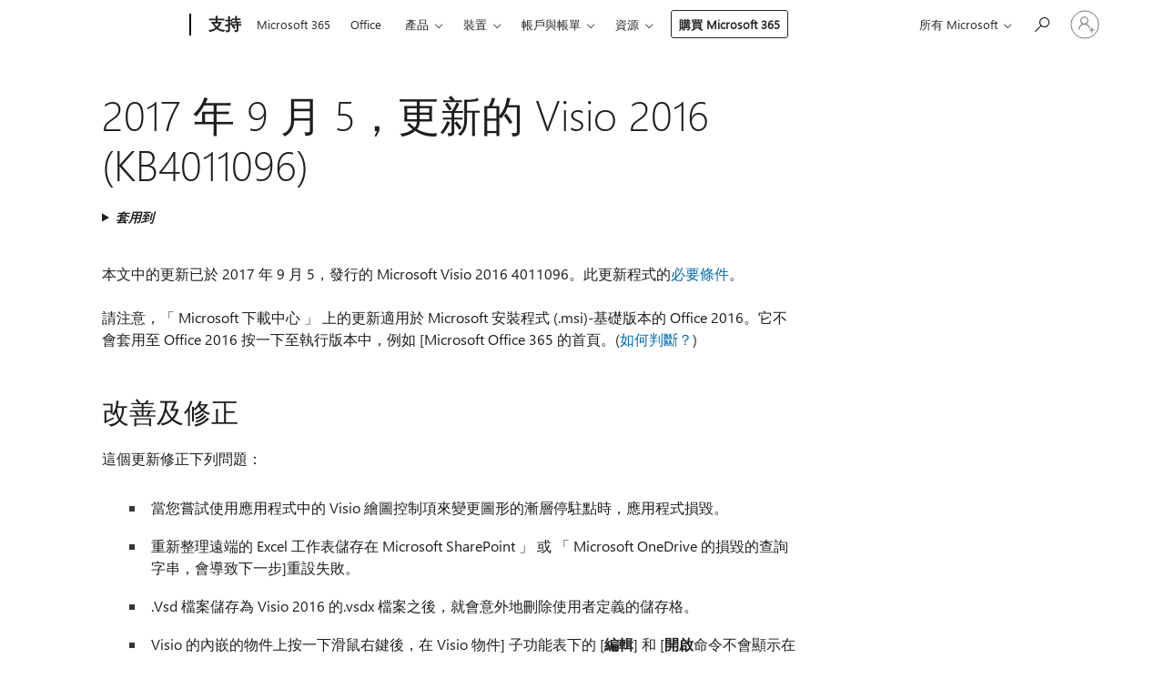

--- FILE ---
content_type: text/html; charset=utf-8
request_url: https://support.microsoft.com/zh-tw/topic/2017-%E5%B9%B4-9-%E6%9C%88-5-%E6%9B%B4%E6%96%B0%E7%9A%84-visio-2016-kb4011096-b9287f11-443f-6239-6ea4-13c274ccc994
body_size: 213559
content:

<!DOCTYPE html>
<html lang="zh-TW" dir="ltr">
<head>
	<meta charset="utf-8" />
	<meta name="viewport" content="width=device-width, initial-scale=1.0" />
	<title>2017 &#x5E74; 9 &#x6708; 5&#xFF0C;&#x66F4;&#x65B0;&#x7684; Visio 2016 (KB4011096) - Microsoft &#x652F;&#x63F4;&#x670D;&#x52D9;</title>
	
	
		<link rel="canonical" href="https://support.microsoft.com/zh-tw/topic/2017-%E5%B9%B4-9-%E6%9C%88-5-%E6%9B%B4%E6%96%B0%E7%9A%84-visio-2016-kb4011096-b9287f11-443f-6239-6ea4-13c274ccc994" />

			<link rel="alternate" hreflang="de-DE" href="https://support.microsoft.com/de-de/topic/5-september-2017-update-f%C3%BCr-visio-2016-kb4011096-b9287f11-443f-6239-6ea4-13c274ccc994" />
			<link rel="alternate" hreflang="en-AU" href="https://support.microsoft.com/en-au/topic/september-5-2017-update-for-visio-2016-kb4011096-b9287f11-443f-6239-6ea4-13c274ccc994" />
			<link rel="alternate" hreflang="en-GB" href="https://support.microsoft.com/en-gb/topic/september-5-2017-update-for-visio-2016-kb4011096-b9287f11-443f-6239-6ea4-13c274ccc994" />
			<link rel="alternate" hreflang="en-US" href="https://support.microsoft.com/en-us/topic/september-5-2017-update-for-visio-2016-kb4011096-b9287f11-443f-6239-6ea4-13c274ccc994" />
			<link rel="alternate" hreflang="es-ES" href="https://support.microsoft.com/es-es/topic/actualizaci%C3%B3n-5-de-septiembre-de-2017-2016-de-visio-kb4011096-b9287f11-443f-6239-6ea4-13c274ccc994" />
			<link rel="alternate" hreflang="fr-FR" href="https://support.microsoft.com/fr-fr/topic/le-5-septembre-2017-mise-%C3%A0-jour-pour-visio-2016-kb4011096-b9287f11-443f-6239-6ea4-13c274ccc994" />
			<link rel="alternate" hreflang="id-ID" href="https://support.microsoft.com/id-id/topic/5-september-2017-pemutakhiran-untuk-visio-2016-kb4011096-b9287f11-443f-6239-6ea4-13c274ccc994" />
			<link rel="alternate" hreflang="it-IT" href="https://support.microsoft.com/it-it/topic/il-5-settembre-2017-l-aggiornamento-per-visio-2016-kb4011096-b9287f11-443f-6239-6ea4-13c274ccc994" />
			<link rel="alternate" hreflang="ja-JP" href="https://support.microsoft.com/ja-jp/topic/2017-%E5%B9%B4-9-%E6%9C%88-5%E6%97%A5%E3%81%AF-visio-2016-kb4011096-%E3%81%AE%E6%9B%B4%E6%96%B0%E3%81%97%E3%81%BE%E3%81%99-b9287f11-443f-6239-6ea4-13c274ccc994" />
			<link rel="alternate" hreflang="ko-KR" href="https://support.microsoft.com/ko-kr/topic/2017-%EB%85%84-9-%EC%9B%94-5-visio-2016-kb4011096-%EC%97%90-%EB%8C%80-%ED%95%9C-%EC%97%85%EB%8D%B0%EC%9D%B4%ED%8A%B8-b9287f11-443f-6239-6ea4-13c274ccc994" />
			<link rel="alternate" hreflang="pl-PL" href="https://support.microsoft.com/pl-pl/topic/5-wrze%C5%9Bnia-2017-aktualizacja-programu-visio-2016-kb4011096-b9287f11-443f-6239-6ea4-13c274ccc994" />
			<link rel="alternate" hreflang="pt-BR" href="https://support.microsoft.com/pt-br/topic/5-de-setembro-de-2017-atualizar-para-o-visio-2016-kb4011096-b9287f11-443f-6239-6ea4-13c274ccc994" />
			<link rel="alternate" hreflang="ro-RO" href="https://support.microsoft.com/ro-ro/topic/5-septembrie-2017-actualiz%C4%83ri-pentru-visio-2016-kb4011096-b9287f11-443f-6239-6ea4-13c274ccc994" />
			<link rel="alternate" hreflang="ru-RU" href="https://support.microsoft.com/ru-ru/topic/5-%D1%81%D0%B5%D0%BD%D1%82%D1%8F%D0%B1%D1%80%D1%8F-2017-%D0%B3-%D0%BE%D0%B1%D0%BD%D0%BE%D0%B2%D0%BB%D0%B5%D0%BD%D0%B8%D0%B5-%D0%B4%D0%BB%D1%8F-visio-2016-kb4011096-b9287f11-443f-6239-6ea4-13c274ccc994" />
			<link rel="alternate" hreflang="sv-SE" href="https://support.microsoft.com/sv-se/topic/den-5-september-2017-uppdatering-f%C3%B6r-visio-2016-kb4011096-b9287f11-443f-6239-6ea4-13c274ccc994" />
			<link rel="alternate" hreflang="zh-CN" href="https://support.microsoft.com/zh-cn/topic/9-%E6%9C%88-5-2017%E5%B9%B4%E6%9B%B4%E6%96%B0-visio-2016-%E5%B9%B4-kb4011096-b9287f11-443f-6239-6ea4-13c274ccc994" />
			<link rel="alternate" hreflang="zh-HK" href="https://support.microsoft.com/zh-hk/topic/2017-%E5%B9%B4-9-%E6%9C%88-5-%E6%9B%B4%E6%96%B0%E7%9A%84-visio-2016-kb4011096-b9287f11-443f-6239-6ea4-13c274ccc994" />
			<link rel="alternate" hreflang="zh-TW" href="https://support.microsoft.com/zh-tw/topic/2017-%E5%B9%B4-9-%E6%9C%88-5-%E6%9B%B4%E6%96%B0%E7%9A%84-visio-2016-kb4011096-b9287f11-443f-6239-6ea4-13c274ccc994" />
	<meta name="awa-articleGuid" content="b9287f11-443f-6239-6ea4-13c274ccc994" />
	
	<meta name="description" content="&#x8AAA;&#x660E;&#x5DF2;&#x65BC; 2017 &#x5E74; 9 &#x6708; 5&#xFF0C;&#x767C;&#x884C;&#x7684; Visio 2016 &#x66F4;&#x65B0; (KB4011096)&#x3002;" />
	<meta name="firstPublishedDate" content="2017-09-05" />
	<meta name="lastPublishedDate" content="2021-12-16" />
	<meta name="commitId" content="98ba73fa4611321d004efc05c602e525ff069099" />
	<meta name="schemaName" content="ARTICLE" />
	<meta name="awa-schemaName" content="ARTICLE" />

	
	
	
	
	
	<meta name="search.description" content="&#x8AAA;&#x660E;&#x5DF2;&#x65BC; 2017 &#x5E74; 9 &#x6708; 5&#xFF0C;&#x767C;&#x884C;&#x7684; Visio 2016 &#x66F4;&#x65B0; (KB4011096)&#x3002;" />
	<meta name="search.IsOfficeDoc" content="true" />
	
	
	
	
	<meta name="search.products" content="d4deff19-18be-fefc-db17-6c28ba425585" />
	
	
	
	<meta name="search.mkt" content="zh-TW" />

	<meta name="ms.product" content="d4deff19-18be-fefc-db17-6c28ba425585" />
	<meta name="ms.productName" content="Visio 2016" />
	<meta name="ms.lang" content="zh" />
	<meta name="ms.loc" content="TW" />
	<meta name="ms.ocpub.assetID" content="b9287f11-443f-6239-6ea4-13c274ccc994" />

	<meta name="awa-kb_id" content="4011096" />
	<meta name="awa-isContactUsAllowed" content="false" />
	<meta name="awa-asst" content="b9287f11-443f-6239-6ea4-13c274ccc994" />
	<meta name="awa-pageType" content="Article" />
	



	


<meta name="awa-env" content="Production" />
<meta name="awa-market" content="zh-TW" />
<meta name="awa-contentlang" content="zh" />
<meta name="awa-userFlightingId" content="1d20ab15-d877-4b70-9a79-5973d69fd51a" />
<meta name="awa-expid" content="P-R-1753027-1-1;P-R-1087983-1-1;P-E-1693585-C1-3;P-E-1661482-C1-3;P-E-1660511-2-3;P-E-1656596-C1-5;P-E-1551018-2-8;P-E-1585233-C1-3;P-E-1570667-2-4;P-E-1560750-C1-7;P-E-1554013-2-6;P-E-1536917-2-5;P-E-1526785-C1-5;P-E-1260007-C1-3;P-E-1046152-2-3;P-R-1545158-1-4;P-R-1426254-2-6;P-R-1392118-1-2;P-R-1245128-2-4;P-R-1235984-2-3;P-R-1211158-1-4;P-R-1150391-2-8;P-R-1150395-2-8;P-R-1150399-2-8;P-R-1150396-2-8;P-R-1150394-2-8;P-R-1150390-2-8;P-R-1150386-2-8;P-R-1146801-1-11;P-R-1141562-1-2;P-R-1141283-2-9;P-R-1136354-10-10;P-R-1119659-1-16;P-R-1119437-1-17;P-R-1116805-2-18;P-R-1116803-2-20;P-R-1114100-1-2;P-R-1100996-2-14;P-R-1096341-2-6;P-R-1088825-2-10;P-R-1089468-1-2;P-R-1085248-1-2;P-R-1072011-12-8;P-R-1033854-4-6;P-R-1029969-4-4;P-R-1020735-5-10;P-R-1018544-4-7;P-R-1009708-2-9;P-R-1005895-2-11;P-R-113175-4-7;P-R-110379-1-7;P-R-107838-1-7;P-R-106524-1-3;P-R-103787-2-5;P-R-101783-1-2;P-R-97577-1-5;P-R-97457-1-10;P-R-94390-1-2;P-R-94360-10-25;P-R-93416-1-3;P-R-90963-2-2;P-R-73296-2-15" />
<meta name="awa-irisId" />
<meta name="awa-origindatacenter" content="East US" />
<meta name="awa-variationid" content="ECS" />
<meta name="awa-prdct" content="office.com" />
<meta name="awa-stv" content="3.0.0-da462b137a93dc2abfbf062018a2e2012f13a31b&#x2B;da462b137a93dc2abfbf062018a2e2012f13a31b" />


 
	<meta name="awa-title" content="2017 &#x5E74; 9 &#x6708; 5&#xFF0C;&#x66F4;&#x65B0;&#x7684; Visio 2016 (KB4011096) - Microsoft &#x652F;&#x63F4;&#x670D;&#x52D9;" />
	
	<meta name="awa-selfHelpExp" content="railbanner_m365" />
	<meta name="awa-dataBoundary" content="WW" />

	<link rel="stylesheet" href="/css/fonts/site-fonts.css?v=XWcxZPSEmN3tnHWAVMOFsAlPJq7aug49fUGb8saTNjw" />
	<link rel="stylesheet" href="/css/glyphs/glyphs.css?v=VOnvhT441Pay0WAKH5gdcXXigXpiuNbaQcI9DgXyoDE" />

	

    <link rel="dns-prefetch" href="https://aadcdn.msftauth.net" />
    <link rel="preconnect" href="https://aadcdn.msftauth.net" crossorigin=&quot;anonymous&quot; />
    <link rel="dns-prefetch" href="https://browser.events.data.microsoft.com" />
    <link rel="preconnect" href="https://browser.events.data.microsoft.com" crossorigin=&quot;anonymous&quot; />
    <link rel="dns-prefetch" href="https://c.s-microsoft.com" />
    <link rel="preconnect" href="https://c.s-microsoft.com" crossorigin=&quot;anonymous&quot; />
    <link rel="dns-prefetch" href="https://img-prod-cms-rt-microsoft-com.akamaized.net" />
    <link rel="preconnect" href="https://img-prod-cms-rt-microsoft-com.akamaized.net" crossorigin=&quot;anonymous&quot; />
    <link rel="dns-prefetch" href="https://js.monitor.azure.com" />
    <link rel="preconnect" href="https://js.monitor.azure.com" crossorigin=&quot;anonymous&quot; />
    <link rel="dns-prefetch" href="https://logincdn.msauth.net" />
    <link rel="preconnect" href="https://logincdn.msauth.net" crossorigin=&quot;anonymous&quot; />
    <link rel="dns-prefetch" href="https://mem.gfx.ms" />
    <link rel="preconnect" href="https://mem.gfx.ms" crossorigin=&quot;anonymous&quot; />
    <link rel="dns-prefetch" href="https://www.microsoft.com" />
    <link rel="preconnect" href="https://www.microsoft.com" crossorigin=&quot;anonymous&quot; />


	<link rel="stylesheet" href="/css/Article/article.css?v=0L89BVeP4I_vlf3G71MrPYAXM1CtRPw6ZcJwIduUvCA" />
	
	<link rel="stylesheet" href="/css/SearchBox/search-box.css?v=bybwzGBajHicVXspVs540UfV0swW0vCbOmBjBryj9N4" />
	<link rel="stylesheet" href="/css/sitewide/articleCss-overwrite.css?v=D0lQRoIlvFHSQBRTb-gAQ5KkFe8B8NuSoliBjnT5xZ4" />
	
	
	<link rel="stylesheet" href="/css/MeControlCallout/teaching-callout.css?v=690pjf05o15fVEafEpUwgaF8vqVfOkp5wP1Jl9gE99U" />
	
	<noscript>
		<link rel="stylesheet" href="/css/Article/article.noscript.css?v=88-vV8vIkcKpimEKjULkqpt8CxdXf5avAeGxsHgVOO0" />
	</noscript>

	<link rel="stylesheet" href="/css/promotionbanner/promotion-banner.css?v=cAmflE3c6Gw7niTOiMPEie9MY87yDE2mSl3DO7_jZRI" media="none" onload="this.media=&#x27;all&#x27;" /><noscript><link href="/css/promotionbanner/promotion-banner.css?v=cAmflE3c6Gw7niTOiMPEie9MY87yDE2mSl3DO7_jZRI" rel="stylesheet"></noscript>
	
	<link rel="stylesheet" href="/css/ArticleSupportBridge/article-support-bridge.css?v=R_P0TJvD9HoRHQBEdvBR1WhNn7dSbvOYWmVA9taxbpM" media="none" onload="this.media=&#x27;all&#x27;" /><noscript><link href="/css/ArticleSupportBridge/article-support-bridge.css?v=R_P0TJvD9HoRHQBEdvBR1WhNn7dSbvOYWmVA9taxbpM" rel="stylesheet"></noscript>
	<link rel="stylesheet" href="/css/StickyFeedback/sticky-feedback.css?v=cMfNdAUue7NxZUj3dIt_v5DIuzmw9ohJW109iXQpWnI" media="none" onload="this.media=&#x27;all&#x27;" /><noscript><link href="/css/StickyFeedback/sticky-feedback.css?v=cMfNdAUue7NxZUj3dIt_v5DIuzmw9ohJW109iXQpWnI" rel="stylesheet"></noscript>
	<link rel="stylesheet" href="/css/feedback/feedback.css?v=Rkcw_yfLWOMtOcWOljMOiZgymMcrG0GDpo4Lf-TUzPo" media="none" onload="this.media=&#x27;all&#x27;" /><noscript><link href="/css/feedback/feedback.css?v=Rkcw_yfLWOMtOcWOljMOiZgymMcrG0GDpo4Lf-TUzPo" rel="stylesheet"></noscript>
	
	

	<link rel="apple-touch-icon" sizes="180x180" href="/apple-touch-icon.png">
<link rel="icon" type="image/png" sizes="32x32" href="/favicon-32x32.png">
<link rel="icon" type="image/png" sizes="16x16" href="/favicon-16x16.png">


	
        <link rel="stylesheet" href="https://www.microsoft.com/onerfstatics/marketingsites-wcus-prod/chinese-traditional/shell/_scrf/css/themes=default.device=uplevel_web_pc/63-57d110/c9-be0100/a6-e969ef/43-9f2e7c/82-8b5456/a0-5d3913/4f-460e79/ae-f1ac0c?ver=2.0&amp;_cf=02242021_3231" type="text/css" media="all" />
    

	
	
	<script type="text/javascript">
		var OOGlobal = {
			BaseDomain: location.protocol + "//" + location.host,
			Culture: "zh-TW",
			Language: "zh",
			LCID: "1028",
			IsAuthenticated: "False",
			WebAppUrl: "https://office.com/start",
			GUID: "b9287f11-443f-6239-6ea4-13c274ccc994",
			Platform: navigator.platform,
			MixOembedUrl: "https://mix.office.com/oembed/",
			MixWatchUrl: "https://mix.office.com/watch/"
		};
	</script>

	
		


<script type="text/javascript">
	(function () {
		var creativeReady = false;
		var isSilentSignInComplete = false;
		var authInfo = {
			authType: "None",
			puid: "",
			tenantId: "",
			isAdult: true
			};

		var renderPromotion = function (dataBoundary) {
			if (creativeReady && isSilentSignInComplete) {
				window.UcsCreative.renderTemplate({
					partnerId: "7bb7e07d-3e57-4ee3-b78f-26a4292b841a",
					shouldSetUcsMuid: true,
					dataBoundary: dataBoundary,
					attributes: {
						placement: "88000534",
						locale: "zh-tw",
						country: "tw",
						scs_ecsFlightId: "P-R-1753027-1;P-R-1087983-1;P-E-1693585-C1;P-E-1661482-C1;P-E-1660511-2;P-E-1656596-C1;P-E-1551018-2;P-E-1585233-C1;P-E-1570667-2;P-E-1560750-C1;P-E-1554013-2;P-E-1536917-2;P-E-1526785-C1;P-E-1260007-C1;P-E-1046152-2;P-R-1545158-1;P-R-1426254-2;P-R-1392118-1;P-R-1245128-2;P-R-1235984-2;P-R-1211158-1;P-R-1150391-2;P-R-1150395-2;P-R-1150399-2;P-R-1150396-2;P-R-1150394-2;P-R-1150390-2;P-R-1150386-2;P-R-1146801-1;P-R-1141562-1;P-R-1141283-2;P-R-1136354-10;P-R-1119659-1;P-R-1119437-1;P-R-1116805-2;P-R-1116803-2;P-R-1114100-1;P-R-1100996-2;P-R-1096341-2;P-R-1088825-2;P-R-1089468-1;P-R-1085248-1;P-R-1072011-12;P-R-1033854-4;P-R-1029969-4;P-R-1020735-5;P-R-1018544-4;P-R-1009708-2;P-R-1005895-2;P-R-113175-4;P-R-110379-1;P-R-107838-1;P-R-106524-1;P-R-103787-2;P-R-101783-1;P-R-97577-1;P-R-97457-1;P-R-94390-1;P-R-94360-10;P-R-93416-1;P-R-90963-2;P-R-73296-2",
						SCS_promotionCategory: "uhfbuybutton;railbanner_m365",
						articleType: "railbanner_m365",
						operatingSystem: "Mac",
						authType: authInfo.authType,
						PUID: authInfo.puid,
						TenantId: authInfo.tenantId,
                        TOPT: "",
                        AdditionalBannerId: "ucsRailInlineContainer",
					}
				});
			}
		};

		window.document.addEventListener('ucsCreativeRendered', function () {
			if (typeof window.initPromotionLogger !== 'undefined') {
				window.initPromotionLogger();
			}
		});

		window.document.addEventListener('ucsCreativeReady', function () {
			creativeReady = true;
			renderPromotion("WW");
		});

		if (!isSilentSignInComplete) {
			window.document.addEventListener('silentSignInComplete', function (event) {
				if (event.detail && event.detail.puid) {
					authInfo.isAdult = event.detail.isAdult;
					authInfo.authType = event.detail.authType;
					authInfo.puid = event.detail.puid;
					authInfo.tenantId = event.detail.account.tenantId;
				}

				isSilentSignInComplete = true;
				renderPromotion(event.detail.dataBoundary);
			});
		}
	})();
</script>

<script type="text/javascript" defer src="/lib/ucs/dist/ucsCreativeService.js?v=RNwXI4r6IRH1mrd2dPPGZEYOQnUcs8HAddnyceXlw88"></script>
	

	<script>
		if (window.location.search) {
			var params = new URLSearchParams(window.location.search);
			if (params.has('action') && params.get('action') === 'download'){
				params.delete('action');
			}

			history.replaceState({}, '', window.location.pathname + (params.toString() ? '?' + params.toString() : ''));
		}
	</script>


</head>
<body class="supCont ocArticle">
	<div id="ocBodyWrapper">
		

		<div class="ucsUhfContainer"></div>

		
            <div id="headerArea" class="uhf"  data-m='{"cN":"headerArea","cT":"Area_coreuiArea","id":"a1Body","sN":1,"aN":"Body"}'>
                <div id="headerRegion"      data-region-key="headerregion" data-m='{"cN":"headerRegion","cT":"Region_coreui-region","id":"r1a1","sN":1,"aN":"a1"}' >

    <div  id="headerUniversalHeader" data-m='{"cN":"headerUniversalHeader","cT":"Module_coreui-universalheader","id":"m1r1a1","sN":1,"aN":"r1a1"}'  data-module-id="Category|headerRegion|coreui-region|headerUniversalHeader|coreui-universalheader">
        






        <a id="uhfSkipToMain" class="m-skip-to-main" href="javascript:void(0)" data-href="#supArticleContent" tabindex="0" data-m='{"cN":"Skip to content_nonnav","id":"nn1m1r1a1","sN":1,"aN":"m1r1a1"}'>跳到主要內容</a>


<header class="c-uhfh context-uhf no-js c-sgl-stck c-category-header " itemscope="itemscope" data-header-footprint="/SMCConvergence/ContextualHeader-Site, fromService: True"   data-magict="true"   itemtype="http://schema.org/Organization">
    <div class="theme-light js-global-head f-closed  global-head-cont" data-m='{"cN":"Universal Header_cont","cT":"Container","id":"c2m1r1a1","sN":2,"aN":"m1r1a1"}'>
        <div class="c-uhfh-gcontainer-st">
            <button type="button" class="c-action-trigger c-glyph glyph-global-nav-button" aria-label="All Microsoft expand to see list of Microsoft products and services" initialState-label="All Microsoft expand to see list of Microsoft products and services" toggleState-label="Close All Microsoft list" aria-expanded="false" data-m='{"cN":"Mobile menu button_nonnav","id":"nn1c2m1r1a1","sN":1,"aN":"c2m1r1a1"}'></button>
            <button type="button" class="c-action-trigger c-glyph glyph-arrow-htmllegacy c-close-search" aria-label="關閉搜尋" aria-expanded="false" data-m='{"cN":"Close Search_nonnav","id":"nn2c2m1r1a1","sN":2,"aN":"c2m1r1a1"}'></button>
                    <a id="uhfLogo" class="c-logo c-sgl-stk-uhfLogo" itemprop="url" href="https://www.microsoft.com" aria-label="Microsoft" data-m='{"cN":"GlobalNav_Logo_cont","cT":"Container","id":"c3c2m1r1a1","sN":3,"aN":"c2m1r1a1"}'>
                        <img alt="" itemprop="logo" class="c-image" src="https://uhf.microsoft.com/images/microsoft/RE1Mu3b.png" role="presentation" aria-hidden="true" />
                        <span itemprop="name" role="presentation" aria-hidden="true">Microsoft</span>
                    </a>
            <div class="f-mobile-title">
                <button type="button" class="c-action-trigger c-glyph glyph-chevron-left" aria-label="查看其他功能表選項" data-m='{"cN":"Mobile back button_nonnav","id":"nn4c2m1r1a1","sN":4,"aN":"c2m1r1a1"}'></button>
                <span data-global-title="Microsoft 首頁" class="js-mobile-title">支持</span>
                <button type="button" class="c-action-trigger c-glyph glyph-chevron-right" aria-label="查看其他功能表選項" data-m='{"cN":"Mobile forward button_nonnav","id":"nn5c2m1r1a1","sN":5,"aN":"c2m1r1a1"}'></button>
            </div>
                    <div class="c-show-pipe x-hidden-vp-mobile-st">
                        <a id="uhfCatLogo" class="c-logo c-cat-logo" href="https://support.microsoft.com/zh-tw" aria-label="支持" itemprop="url" data-m='{"cN":"CatNav_支持_nav","id":"n6c2m1r1a1","sN":6,"aN":"c2m1r1a1"}'>
                                <span>支持</span>
                        </a>
                    </div>
                <div class="cat-logo-button-cont x-hidden">
                        <button type="button" id="uhfCatLogoButton" class="c-cat-logo-button x-hidden" aria-expanded="false" aria-label="支持" data-m='{"cN":"支持_nonnav","id":"nn7c2m1r1a1","sN":7,"aN":"c2m1r1a1"}'>
                            支持
                        </button>
                </div>



                    <nav id="uhf-g-nav" aria-label="關聯式功能表" class="c-uhfh-gnav" data-m='{"cN":"Category nav_cont","cT":"Container","id":"c8c2m1r1a1","sN":8,"aN":"c2m1r1a1"}'>
            <ul class="js-paddle-items">
                    <li class="single-link js-nav-menu x-hidden-none-mobile-vp uhf-menu-item">
                        <a class="c-uhf-nav-link" href="https://support.microsoft.com/zh-tw" data-m='{"cN":"CatNav_首頁_nav","id":"n1c8c2m1r1a1","sN":1,"aN":"c8c2m1r1a1"}' > 首頁 </a>
                    </li>
                                        <li class="single-link js-nav-menu uhf-menu-item">
                            <a id="c-shellmenu_0" class="c-uhf-nav-link" href="https://www.microsoft.com/microsoft-365?ocid=cmmttvzgpuy" data-m='{"id":"n2c8c2m1r1a1","sN":2,"aN":"c8c2m1r1a1"}'>Microsoft 365</a>
                        </li>
                        <li class="single-link js-nav-menu uhf-menu-item">
                            <a id="c-shellmenu_1" class="c-uhf-nav-link" href="https://www.microsoft.com/microsoft-365/microsoft-office?ocid=cmml7tr0rib" data-m='{"id":"n3c8c2m1r1a1","sN":3,"aN":"c8c2m1r1a1"}'>Office</a>
                        </li>
                        <li class="nested-menu uhf-menu-item">
                            <div class="c-uhf-menu js-nav-menu">
                                <button type="button" id="c-shellmenu_2"  aria-expanded="false" data-m='{"id":"nn4c8c2m1r1a1","sN":4,"aN":"c8c2m1r1a1"}'>產品</button>

                                <ul class="" data-class-idn="" aria-hidden="true" data-m='{"cT":"Container","id":"c5c8c2m1r1a1","sN":5,"aN":"c8c2m1r1a1"}'>
        <li class="js-nav-menu single-link" data-m='{"cT":"Container","id":"c1c5c8c2m1r1a1","sN":1,"aN":"c5c8c2m1r1a1"}'>
            <a id="c-shellmenu_3" class="js-subm-uhf-nav-link" href="https://support.microsoft.com/zh-tw/microsoft-365" data-m='{"id":"n1c1c5c8c2m1r1a1","sN":1,"aN":"c1c5c8c2m1r1a1"}'>Microsoft 365</a>
            
        </li>
        <li class="js-nav-menu single-link" data-m='{"cT":"Container","id":"c2c5c8c2m1r1a1","sN":2,"aN":"c5c8c2m1r1a1"}'>
            <a id="c-shellmenu_4" class="js-subm-uhf-nav-link" href="https://support.microsoft.com/zh-tw/outlook" data-m='{"id":"n1c2c5c8c2m1r1a1","sN":1,"aN":"c2c5c8c2m1r1a1"}'>Outlook</a>
            
        </li>
        <li class="js-nav-menu single-link" data-m='{"cT":"Container","id":"c3c5c8c2m1r1a1","sN":3,"aN":"c5c8c2m1r1a1"}'>
            <a id="c-shellmenu_5" class="js-subm-uhf-nav-link" href="https://support.microsoft.com/zh-tw/teams" data-m='{"id":"n1c3c5c8c2m1r1a1","sN":1,"aN":"c3c5c8c2m1r1a1"}'>Microsoft Teams</a>
            
        </li>
        <li class="js-nav-menu single-link" data-m='{"cT":"Container","id":"c4c5c8c2m1r1a1","sN":4,"aN":"c5c8c2m1r1a1"}'>
            <a id="c-shellmenu_6" class="js-subm-uhf-nav-link" href="https://support.microsoft.com/zh-tw/onedrive" data-m='{"id":"n1c4c5c8c2m1r1a1","sN":1,"aN":"c4c5c8c2m1r1a1"}'>OneDrive</a>
            
        </li>
        <li class="js-nav-menu single-link" data-m='{"cT":"Container","id":"c5c5c8c2m1r1a1","sN":5,"aN":"c5c8c2m1r1a1"}'>
            <a id="c-shellmenu_7" class="js-subm-uhf-nav-link" href="https://support.microsoft.com/zh-tw/microsoft-copilot" data-m='{"id":"n1c5c5c8c2m1r1a1","sN":1,"aN":"c5c5c8c2m1r1a1"}'>Microsoft Copilot</a>
            
        </li>
        <li class="js-nav-menu single-link" data-m='{"cT":"Container","id":"c6c5c8c2m1r1a1","sN":6,"aN":"c5c8c2m1r1a1"}'>
            <a id="c-shellmenu_8" class="js-subm-uhf-nav-link" href="https://support.microsoft.com/zh-tw/onenote" data-m='{"id":"n1c6c5c8c2m1r1a1","sN":1,"aN":"c6c5c8c2m1r1a1"}'>OneNote</a>
            
        </li>
        <li class="js-nav-menu single-link" data-m='{"cT":"Container","id":"c7c5c8c2m1r1a1","sN":7,"aN":"c5c8c2m1r1a1"}'>
            <a id="c-shellmenu_9" class="js-subm-uhf-nav-link" href="https://support.microsoft.com/zh-tw/windows" data-m='{"id":"n1c7c5c8c2m1r1a1","sN":1,"aN":"c7c5c8c2m1r1a1"}'>Windows</a>
            
        </li>
        <li class="js-nav-menu single-link" data-m='{"cT":"Container","id":"c8c5c8c2m1r1a1","sN":8,"aN":"c5c8c2m1r1a1"}'>
            <a id="c-shellmenu_10" class="js-subm-uhf-nav-link" href="https://support.microsoft.com/zh-tw/all-products" data-m='{"id":"n1c8c5c8c2m1r1a1","sN":1,"aN":"c8c5c8c2m1r1a1"}'>其他...</a>
            
        </li>
                                                    
                                </ul>
                            </div>
                        </li>                        <li class="nested-menu uhf-menu-item">
                            <div class="c-uhf-menu js-nav-menu">
                                <button type="button" id="c-shellmenu_11"  aria-expanded="false" data-m='{"id":"nn6c8c2m1r1a1","sN":6,"aN":"c8c2m1r1a1"}'>裝置</button>

                                <ul class="" data-class-idn="" aria-hidden="true" data-m='{"cT":"Container","id":"c7c8c2m1r1a1","sN":7,"aN":"c8c2m1r1a1"}'>
        <li class="js-nav-menu single-link" data-m='{"cT":"Container","id":"c1c7c8c2m1r1a1","sN":1,"aN":"c7c8c2m1r1a1"}'>
            <a id="c-shellmenu_12" class="js-subm-uhf-nav-link" href="https://support.microsoft.com/zh-tw/surface" data-m='{"id":"n1c1c7c8c2m1r1a1","sN":1,"aN":"c1c7c8c2m1r1a1"}'>Surface</a>
            
        </li>
        <li class="js-nav-menu single-link" data-m='{"cT":"Container","id":"c2c7c8c2m1r1a1","sN":2,"aN":"c7c8c2m1r1a1"}'>
            <a id="c-shellmenu_13" class="js-subm-uhf-nav-link" href="https://support.microsoft.com/zh-tw/pc-accessories" data-m='{"id":"n1c2c7c8c2m1r1a1","sN":1,"aN":"c2c7c8c2m1r1a1"}'>電腦配件</a>
            
        </li>
        <li class="js-nav-menu single-link" data-m='{"cT":"Container","id":"c3c7c8c2m1r1a1","sN":3,"aN":"c7c8c2m1r1a1"}'>
            <a id="c-shellmenu_14" class="js-subm-uhf-nav-link" href="https://support.xbox.com/" data-m='{"id":"n1c3c7c8c2m1r1a1","sN":1,"aN":"c3c7c8c2m1r1a1"}'>Xbox</a>
            
        </li>
        <li class="js-nav-menu single-link" data-m='{"cT":"Container","id":"c4c7c8c2m1r1a1","sN":4,"aN":"c7c8c2m1r1a1"}'>
            <a id="c-shellmenu_15" class="js-subm-uhf-nav-link" href="https://support.xbox.com/help/games-apps/my-games-apps/all-about-pc-gaming" data-m='{"id":"n1c4c7c8c2m1r1a1","sN":1,"aN":"c4c7c8c2m1r1a1"}'>電腦遊戲</a>
            
        </li>
        <li class="js-nav-menu single-link" data-m='{"cT":"Container","id":"c5c7c8c2m1r1a1","sN":5,"aN":"c7c8c2m1r1a1"}'>
            <a id="c-shellmenu_16" class="js-subm-uhf-nav-link" href="https://docs.microsoft.com/hololens/" data-m='{"id":"n1c5c7c8c2m1r1a1","sN":1,"aN":"c5c7c8c2m1r1a1"}'>HoloLens</a>
            
        </li>
        <li class="js-nav-menu single-link" data-m='{"cT":"Container","id":"c6c7c8c2m1r1a1","sN":6,"aN":"c7c8c2m1r1a1"}'>
            <a id="c-shellmenu_17" class="js-subm-uhf-nav-link" href="https://learn.microsoft.com/surface-hub/" data-m='{"id":"n1c6c7c8c2m1r1a1","sN":1,"aN":"c6c7c8c2m1r1a1"}'>Surface Hub</a>
            
        </li>
        <li class="js-nav-menu single-link" data-m='{"cT":"Container","id":"c7c7c8c2m1r1a1","sN":7,"aN":"c7c8c2m1r1a1"}'>
            <a id="c-shellmenu_18" class="js-subm-uhf-nav-link" href="https://support.microsoft.com/zh-tw/warranty" data-m='{"id":"n1c7c7c8c2m1r1a1","sN":1,"aN":"c7c7c8c2m1r1a1"}'>硬體保固</a>
            
        </li>
                                                    
                                </ul>
                            </div>
                        </li>                        <li class="nested-menu uhf-menu-item">
                            <div class="c-uhf-menu js-nav-menu">
                                <button type="button" id="c-shellmenu_19"  aria-expanded="false" data-m='{"id":"nn8c8c2m1r1a1","sN":8,"aN":"c8c2m1r1a1"}'>帳戶與帳單</button>

                                <ul class="" data-class-idn="" aria-hidden="true" data-m='{"cT":"Container","id":"c9c8c2m1r1a1","sN":9,"aN":"c8c2m1r1a1"}'>
        <li class="js-nav-menu single-link" data-m='{"cT":"Container","id":"c1c9c8c2m1r1a1","sN":1,"aN":"c9c8c2m1r1a1"}'>
            <a id="c-shellmenu_20" class="js-subm-uhf-nav-link" href="https://support.microsoft.com/zh-tw/account" data-m='{"id":"n1c1c9c8c2m1r1a1","sN":1,"aN":"c1c9c8c2m1r1a1"}'>帳戶</a>
            
        </li>
        <li class="js-nav-menu single-link" data-m='{"cT":"Container","id":"c2c9c8c2m1r1a1","sN":2,"aN":"c9c8c2m1r1a1"}'>
            <a id="c-shellmenu_21" class="js-subm-uhf-nav-link" href="https://support.microsoft.com/zh-tw/microsoft-store-and-billing" data-m='{"id":"n1c2c9c8c2m1r1a1","sN":1,"aN":"c2c9c8c2m1r1a1"}'>Microsoft Store 與計費</a>
            
        </li>
                                                    
                                </ul>
                            </div>
                        </li>                        <li class="nested-menu uhf-menu-item">
                            <div class="c-uhf-menu js-nav-menu">
                                <button type="button" id="c-shellmenu_22"  aria-expanded="false" data-m='{"id":"nn10c8c2m1r1a1","sN":10,"aN":"c8c2m1r1a1"}'>資源</button>

                                <ul class="" data-class-idn="" aria-hidden="true" data-m='{"cT":"Container","id":"c11c8c2m1r1a1","sN":11,"aN":"c8c2m1r1a1"}'>
        <li class="js-nav-menu single-link" data-m='{"cT":"Container","id":"c1c11c8c2m1r1a1","sN":1,"aN":"c11c8c2m1r1a1"}'>
            <a id="c-shellmenu_23" class="js-subm-uhf-nav-link" href="https://support.microsoft.com/zh-tw/whats-new" data-m='{"id":"n1c1c11c8c2m1r1a1","sN":1,"aN":"c1c11c8c2m1r1a1"}'>新功能</a>
            
        </li>
        <li class="js-nav-menu single-link" data-m='{"cT":"Container","id":"c2c11c8c2m1r1a1","sN":2,"aN":"c11c8c2m1r1a1"}'>
            <a id="c-shellmenu_24" class="js-subm-uhf-nav-link" href="https://answers.microsoft.com/lang" data-m='{"id":"n1c2c11c8c2m1r1a1","sN":1,"aN":"c2c11c8c2m1r1a1"}'>社群論壇</a>
            
        </li>
        <li class="js-nav-menu single-link" data-m='{"cT":"Container","id":"c3c11c8c2m1r1a1","sN":3,"aN":"c11c8c2m1r1a1"}'>
            <a id="c-shellmenu_25" class="js-subm-uhf-nav-link" href="https://portal.office.com/AdminPortal#/support" data-m='{"id":"n1c3c11c8c2m1r1a1","sN":1,"aN":"c3c11c8c2m1r1a1"}'>Microsoft 365 系統管理員</a>
            
        </li>
        <li class="js-nav-menu single-link" data-m='{"cT":"Container","id":"c4c11c8c2m1r1a1","sN":4,"aN":"c11c8c2m1r1a1"}'>
            <a id="c-shellmenu_26" class="js-subm-uhf-nav-link" href="https://go.microsoft.com/fwlink/?linkid=2224585" data-m='{"id":"n1c4c11c8c2m1r1a1","sN":1,"aN":"c4c11c8c2m1r1a1"}'>小型企業入口網站</a>
            
        </li>
        <li class="js-nav-menu single-link" data-m='{"cT":"Container","id":"c5c11c8c2m1r1a1","sN":5,"aN":"c11c8c2m1r1a1"}'>
            <a id="c-shellmenu_27" class="js-subm-uhf-nav-link" href="https://developer.microsoft.com/" data-m='{"id":"n1c5c11c8c2m1r1a1","sN":1,"aN":"c5c11c8c2m1r1a1"}'>開發人員</a>
            
        </li>
        <li class="js-nav-menu single-link" data-m='{"cT":"Container","id":"c6c11c8c2m1r1a1","sN":6,"aN":"c11c8c2m1r1a1"}'>
            <a id="c-shellmenu_28" class="js-subm-uhf-nav-link" href="https://support.microsoft.com/zh-tw/education" data-m='{"id":"n1c6c11c8c2m1r1a1","sN":1,"aN":"c6c11c8c2m1r1a1"}'>教育</a>
            
        </li>
        <li class="js-nav-menu single-link" data-m='{"cT":"Container","id":"c7c11c8c2m1r1a1","sN":7,"aN":"c11c8c2m1r1a1"}'>
            <a id="c-shellmenu_29" class="js-subm-uhf-nav-link" href="https://www.microsoft.com/reportascam/" data-m='{"id":"n1c7c11c8c2m1r1a1","sN":1,"aN":"c7c11c8c2m1r1a1"}'>回報支援詐騙</a>
            
        </li>
        <li class="js-nav-menu single-link" data-m='{"cT":"Container","id":"c8c11c8c2m1r1a1","sN":8,"aN":"c11c8c2m1r1a1"}'>
            <a id="c-shellmenu_30" class="js-subm-uhf-nav-link" href="https://support.microsoft.com/zh-tw/surface/cbc47825-19b9-4786-8088-eb9963d780d3" data-m='{"id":"n1c8c11c8c2m1r1a1","sN":1,"aN":"c8c11c8c2m1r1a1"}'>產品安全性</a>
            
        </li>
                                                    
                                </ul>
                            </div>
                        </li>

                <li id="overflow-menu" class="overflow-menu x-hidden uhf-menu-item">
                        <div class="c-uhf-menu js-nav-menu">
        <button data-m='{"pid":"更多","id":"nn12c8c2m1r1a1","sN":12,"aN":"c8c2m1r1a1"}' type="button" aria-label="更多" aria-expanded="false">更多</button>
        <ul id="overflow-menu-list" aria-hidden="true" class="overflow-menu-list">
        </ul>
    </div>

                </li>
                                    <li class="single-link js-nav-menu" id="c-uhf-nav-cta">
                        <a id="buyInstallButton" class="c-uhf-nav-link" href="https://go.microsoft.com/fwlink/?linkid=849747" data-m='{"cN":"CatNav_cta_購買 Microsoft 365_nav","id":"n13c8c2m1r1a1","sN":13,"aN":"c8c2m1r1a1"}'>購買 Microsoft 365</a>
                    </li>
            </ul>
            
        </nav>


            <div class="c-uhfh-actions" data-m='{"cN":"Header actions_cont","cT":"Container","id":"c9c2m1r1a1","sN":9,"aN":"c2m1r1a1"}'>
                <div class="wf-menu">        <nav id="uhf-c-nav" aria-label="所有 Microsoft 功能表" data-m='{"cN":"GlobalNav_cont","cT":"Container","id":"c1c9c2m1r1a1","sN":1,"aN":"c9c2m1r1a1"}'>
            <ul class="js-paddle-items">
                <li>
                    <div class="c-uhf-menu js-nav-menu">
                        <button type="button" class="c-button-logo all-ms-nav" aria-expanded="false" data-m='{"cN":"GlobalNav_More_nonnav","id":"nn1c1c9c2m1r1a1","sN":1,"aN":"c1c9c2m1r1a1"}'> <span>所有 Microsoft</span></button>
                        <ul class="f-multi-column f-multi-column-6" aria-hidden="true" data-m='{"cN":"More_cont","cT":"Container","id":"c2c1c9c2m1r1a1","sN":2,"aN":"c1c9c2m1r1a1"}'>
                                    <li class="c-w0-contr">
            <h2 class="c-uhf-sronly">Global</h2>
            <ul class="c-w0">
        <li class="js-nav-menu single-link" data-m='{"cN":"M365_cont","cT":"Container","id":"c1c2c1c9c2m1r1a1","sN":1,"aN":"c2c1c9c2m1r1a1"}'>
            <a id="shellmenu_31" class="js-subm-uhf-nav-link" href="https://www.microsoft.com/zh-tw/microsoft-365" data-m='{"cN":"W0Nav_M365_nav","id":"n1c1c2c1c9c2m1r1a1","sN":1,"aN":"c1c2c1c9c2m1r1a1"}'>Microsoft 365</a>
            
        </li>
        <li class="js-nav-menu single-link" data-m='{"cN":"Teams_cont","cT":"Container","id":"c2c2c1c9c2m1r1a1","sN":2,"aN":"c2c1c9c2m1r1a1"}'>
            <a id="l0_Teams" class="js-subm-uhf-nav-link" href="https://www.microsoft.com/zh-tw/microsoft-teams/group-chat-software" data-m='{"cN":"W0Nav_Teams_nav","id":"n1c2c2c1c9c2m1r1a1","sN":1,"aN":"c2c2c1c9c2m1r1a1"}'>Teams</a>
            
        </li>
        <li class="js-nav-menu single-link" data-m='{"cN":"Windows_cont","cT":"Container","id":"c3c2c1c9c2m1r1a1","sN":3,"aN":"c2c1c9c2m1r1a1"}'>
            <a id="shellmenu_33" class="js-subm-uhf-nav-link" href="https://www.microsoft.com/zh-tw/windows/" data-m='{"cN":"W0Nav_Windows_nav","id":"n1c3c2c1c9c2m1r1a1","sN":1,"aN":"c3c2c1c9c2m1r1a1"}'>Windows</a>
            
        </li>
        <li class="js-nav-menu single-link" data-m='{"cN":"Surface_cont","cT":"Container","id":"c4c2c1c9c2m1r1a1","sN":4,"aN":"c2c1c9c2m1r1a1"}'>
            <a id="shellmenu_34" class="js-subm-uhf-nav-link" href="https://www.microsoft.com/surface" data-m='{"cN":"W0Nav_Surface_nav","id":"n1c4c2c1c9c2m1r1a1","sN":1,"aN":"c4c2c1c9c2m1r1a1"}'>Surface</a>
            
        </li>
        <li class="js-nav-menu single-link" data-m='{"cN":"Xbox_cont","cT":"Container","id":"c5c2c1c9c2m1r1a1","sN":5,"aN":"c2c1c9c2m1r1a1"}'>
            <a id="shellmenu_35" class="js-subm-uhf-nav-link" href="https://www.xbox.com/" data-m='{"cN":"W0Nav_Xbox_nav","id":"n1c5c2c1c9c2m1r1a1","sN":1,"aN":"c5c2c1c9c2m1r1a1"}'>Xbox</a>
            
        </li>
        <li class="js-nav-menu single-link" data-m='{"cN":"Support_cont","cT":"Container","id":"c6c2c1c9c2m1r1a1","sN":6,"aN":"c2c1c9c2m1r1a1"}'>
            <a id="l1_support" class="js-subm-uhf-nav-link" href="https://support.microsoft.com/zh-tw" data-m='{"cN":"W0Nav_Support_nav","id":"n1c6c2c1c9c2m1r1a1","sN":1,"aN":"c6c2c1c9c2m1r1a1"}'>支援</a>
            
        </li>
            </ul>
        </li>

<li class="f-sub-menu js-nav-menu nested-menu" data-m='{"cT":"Container","id":"c7c2c1c9c2m1r1a1","sN":7,"aN":"c2c1c9c2m1r1a1"}'>

    <span id="uhf-navspn-shellmenu_38-span" style="display:none"   f-multi-parent="true" aria-expanded="false" data-m='{"id":"nn1c7c2c1c9c2m1r1a1","sN":1,"aN":"c7c2c1c9c2m1r1a1"}'>軟體</span>
    <button id="uhf-navbtn-shellmenu_38-button" type="button"   f-multi-parent="true" aria-expanded="false" data-m='{"id":"nn2c7c2c1c9c2m1r1a1","sN":2,"aN":"c7c2c1c9c2m1r1a1"}'>軟體</button>
    <ul aria-hidden="true" aria-labelledby="uhf-navspn-shellmenu_38-span">
        <li class="js-nav-menu single-link" data-m='{"cN":"More_Software_WindowsApps_cont","cT":"Container","id":"c3c7c2c1c9c2m1r1a1","sN":3,"aN":"c7c2c1c9c2m1r1a1"}'>
            <a id="shellmenu_39" class="js-subm-uhf-nav-link" href="https://apps.microsoft.com/home" data-m='{"cN":"GlobalNav_More_Software_WindowsApps_nav","id":"n1c3c7c2c1c9c2m1r1a1","sN":1,"aN":"c3c7c2c1c9c2m1r1a1"}'>Windows 應用程式</a>
            
        </li>
        <li class="js-nav-menu single-link" data-m='{"cN":"More_Software_OneDrive_cont","cT":"Container","id":"c4c7c2c1c9c2m1r1a1","sN":4,"aN":"c7c2c1c9c2m1r1a1"}'>
            <a id="shellmenu_40" class="js-subm-uhf-nav-link" href="https://www.microsoft.com/zh-tw/microsoft-365/onedrive/online-cloud-storage" data-m='{"cN":"GlobalNav_More_Software_OneDrive_nav","id":"n1c4c7c2c1c9c2m1r1a1","sN":1,"aN":"c4c7c2c1c9c2m1r1a1"}'>OneDrive</a>
            
        </li>
        <li class="js-nav-menu single-link" data-m='{"cN":"More_Software_Outlook_cont","cT":"Container","id":"c5c7c2c1c9c2m1r1a1","sN":5,"aN":"c7c2c1c9c2m1r1a1"}'>
            <a id="shellmenu_41" class="js-subm-uhf-nav-link" href="https://www.microsoft.com/zh-tw/microsoft-365/outlook/email-and-calendar-software-microsoft-outlook" data-m='{"cN":"GlobalNav_More_Software_Outlook_nav","id":"n1c5c7c2c1c9c2m1r1a1","sN":1,"aN":"c5c7c2c1c9c2m1r1a1"}'>Outlook</a>
            
        </li>
        <li class="js-nav-menu single-link" data-m='{"cN":"More_Software_Skype_cont","cT":"Container","id":"c6c7c2c1c9c2m1r1a1","sN":6,"aN":"c7c2c1c9c2m1r1a1"}'>
            <a id="shellmenu_42" class="js-subm-uhf-nav-link" href="https://support.microsoft.com/zh-tw/office/%E5%BE%9E-skype-%E7%A7%BB%E8%87%B3-microsoft-teams-free-3c0caa26-d9db-4179-bcb3-930ae2c87570?icid=DSM_All_Skype" data-m='{"cN":"GlobalNav_More_Software_Skype_nav","id":"n1c6c7c2c1c9c2m1r1a1","sN":1,"aN":"c6c7c2c1c9c2m1r1a1"}'>從 Skype 移至 Teams</a>
            
        </li>
        <li class="js-nav-menu single-link" data-m='{"cN":"More_Software_OneNote_cont","cT":"Container","id":"c7c7c2c1c9c2m1r1a1","sN":7,"aN":"c7c2c1c9c2m1r1a1"}'>
            <a id="shellmenu_43" class="js-subm-uhf-nav-link" href="https://www.microsoft.com/zh-tw/microsoft-365/onenote/digital-note-taking-app" data-m='{"cN":"GlobalNav_More_Software_OneNote_nav","id":"n1c7c7c2c1c9c2m1r1a1","sN":1,"aN":"c7c7c2c1c9c2m1r1a1"}'>OneNote</a>
            
        </li>
        <li class="js-nav-menu single-link" data-m='{"cN":"More_Software_Microsoft Teams_cont","cT":"Container","id":"c8c7c2c1c9c2m1r1a1","sN":8,"aN":"c7c2c1c9c2m1r1a1"}'>
            <a id="shellmenu_44" class="js-subm-uhf-nav-link" href="https://www.microsoft.com/zh-tw/microsoft-teams/group-chat-software" data-m='{"cN":"GlobalNav_More_Software_Microsoft Teams_nav","id":"n1c8c7c2c1c9c2m1r1a1","sN":1,"aN":"c8c7c2c1c9c2m1r1a1"}'>Microsoft Teams</a>
            
        </li>
    </ul>
    
</li>
<li class="f-sub-menu js-nav-menu nested-menu" data-m='{"cN":"PCsAndDevices_cont","cT":"Container","id":"c8c2c1c9c2m1r1a1","sN":8,"aN":"c2c1c9c2m1r1a1"}'>

    <span id="uhf-navspn-shellmenu_45-span" style="display:none"   f-multi-parent="true" aria-expanded="false" data-m='{"cN":"GlobalNav_PCsAndDevices_nonnav","id":"nn1c8c2c1c9c2m1r1a1","sN":1,"aN":"c8c2c1c9c2m1r1a1"}'>個人電腦和設備</span>
    <button id="uhf-navbtn-shellmenu_45-button" type="button"   f-multi-parent="true" aria-expanded="false" data-m='{"cN":"GlobalNav_PCsAndDevices_nonnav","id":"nn2c8c2c1c9c2m1r1a1","sN":2,"aN":"c8c2c1c9c2m1r1a1"}'>個人電腦和設備</button>
    <ul aria-hidden="true" aria-labelledby="uhf-navspn-shellmenu_45-span">
        <li class="js-nav-menu single-link" data-m='{"cN":"More_PCsAndDevices_Accessories_cont","cT":"Container","id":"c3c8c2c1c9c2m1r1a1","sN":3,"aN":"c8c2c1c9c2m1r1a1"}'>
            <a id="shellmenu_46" class="js-subm-uhf-nav-link" href="https://www.microsoft.com/zh-tw/accessories" data-m='{"cN":"GlobalNav_More_PCsAndDevices_Accessories_nav","id":"n1c3c8c2c1c9c2m1r1a1","sN":1,"aN":"c3c8c2c1c9c2m1r1a1"}'>電腦配件</a>
            
        </li>
    </ul>
    
</li>
<li class="f-sub-menu js-nav-menu nested-menu" data-m='{"cT":"Container","id":"c9c2c1c9c2m1r1a1","sN":9,"aN":"c2c1c9c2m1r1a1"}'>

    <span id="uhf-navspn-shellmenu_47-span" style="display:none"   f-multi-parent="true" aria-expanded="false" data-m='{"id":"nn1c9c2c1c9c2m1r1a1","sN":1,"aN":"c9c2c1c9c2m1r1a1"}'>娛樂</span>
    <button id="uhf-navbtn-shellmenu_47-button" type="button"   f-multi-parent="true" aria-expanded="false" data-m='{"id":"nn2c9c2c1c9c2m1r1a1","sN":2,"aN":"c9c2c1c9c2m1r1a1"}'>娛樂</button>
    <ul aria-hidden="true" aria-labelledby="uhf-navspn-shellmenu_47-span">
        <li class="js-nav-menu single-link" data-m='{"cN":"More_Entertainment_XboxGamePassUltimate_cont","cT":"Container","id":"c3c9c2c1c9c2m1r1a1","sN":3,"aN":"c9c2c1c9c2m1r1a1"}'>
            <a id="shellmenu_48" class="js-subm-uhf-nav-link" href="https://www.xbox.com/zh-tw/games/store/xbox-game-pass-ultimate/cfq7ttc0khs0?icid=DSM_All_XboxGamePassUltimate" data-m='{"cN":"GlobalNav_More_Entertainment_XboxGamePassUltimate_nav","id":"n1c3c9c2c1c9c2m1r1a1","sN":1,"aN":"c3c9c2c1c9c2m1r1a1"}'>Xbox Game Pass Ultimate</a>
            
        </li>
        <li class="js-nav-menu single-link" data-m='{"cN":"Products_DevicesAndXbox_Xbox Live Gold_cont","cT":"Container","id":"c4c9c2c1c9c2m1r1a1","sN":4,"aN":"c9c2c1c9c2m1r1a1"}'>
            <a id="shellmenu_49" class="js-subm-uhf-nav-link" href="https://www.xbox.com/zh-tw/games/store/xbox-game-pass-essential/cfq7ttc0k5dj?icid=DSM_All_XboxGamePassEssential" data-m='{"cN":"GlobalNav_Products_DevicesAndXbox_Xbox Live Gold_nav","id":"n1c4c9c2c1c9c2m1r1a1","sN":1,"aN":"c4c9c2c1c9c2m1r1a1"}'>Xbox Game Pass Essential</a>
            
        </li>
        <li class="js-nav-menu single-link" data-m='{"cN":"More_Entertainment_XboxGames_cont","cT":"Container","id":"c5c9c2c1c9c2m1r1a1","sN":5,"aN":"c9c2c1c9c2m1r1a1"}'>
            <a id="shellmenu_50" class="js-subm-uhf-nav-link" href="https://www.xbox.com/zh-tw/games/" data-m='{"cN":"GlobalNav_More_Entertainment_XboxGames_nav","id":"n1c5c9c2c1c9c2m1r1a1","sN":1,"aN":"c5c9c2c1c9c2m1r1a1"}'>Xbox 與遊戲</a>
            
        </li>
        <li class="js-nav-menu single-link" data-m='{"cN":"More_Entertainment_PCGames_cont","cT":"Container","id":"c6c9c2c1c9c2m1r1a1","sN":6,"aN":"c9c2c1c9c2m1r1a1"}'>
            <a id="shellmenu_51" class="js-subm-uhf-nav-link" href="https://apps.microsoft.com/games" data-m='{"cN":"GlobalNav_More_Entertainment_PCGames_nav","id":"n1c6c9c2c1c9c2m1r1a1","sN":1,"aN":"c6c9c2c1c9c2m1r1a1"}'>電腦遊戲</a>
            
        </li>
    </ul>
    
</li>
<li class="f-sub-menu js-nav-menu nested-menu" data-m='{"cT":"Container","id":"c10c2c1c9c2m1r1a1","sN":10,"aN":"c2c1c9c2m1r1a1"}'>

    <span id="uhf-navspn-shellmenu_52-span" style="display:none"   f-multi-parent="true" aria-expanded="false" data-m='{"id":"nn1c10c2c1c9c2m1r1a1","sN":1,"aN":"c10c2c1c9c2m1r1a1"}'>商務適用</span>
    <button id="uhf-navbtn-shellmenu_52-button" type="button"   f-multi-parent="true" aria-expanded="false" data-m='{"id":"nn2c10c2c1c9c2m1r1a1","sN":2,"aN":"c10c2c1c9c2m1r1a1"}'>商務適用</button>
    <ul aria-hidden="true" aria-labelledby="uhf-navspn-shellmenu_52-span">
        <li class="js-nav-menu single-link" data-m='{"cN":"More_Business_AI_cont","cT":"Container","id":"c3c10c2c1c9c2m1r1a1","sN":3,"aN":"c10c2c1c9c2m1r1a1"}'>
            <a id="shellmenu_53" class="js-subm-uhf-nav-link" href="https://www.microsoft.com/zh-tw/ai?icid=DSM_All_AI" data-m='{"cN":"GlobalNav_More_Business_AI_nav","id":"n1c3c10c2c1c9c2m1r1a1","sN":1,"aN":"c3c10c2c1c9c2m1r1a1"}'>Microsoft AI</a>
            
        </li>
        <li class="js-nav-menu single-link" data-m='{"cN":"More_Business_Microsoft Security_cont","cT":"Container","id":"c4c10c2c1c9c2m1r1a1","sN":4,"aN":"c10c2c1c9c2m1r1a1"}'>
            <a id="shellmenu_54" class="js-subm-uhf-nav-link" href="https://www.microsoft.com/zh-tw/security" data-m='{"cN":"GlobalNav_More_Business_Microsoft Security_nav","id":"n1c4c10c2c1c9c2m1r1a1","sN":1,"aN":"c4c10c2c1c9c2m1r1a1"}'>Microsoft 安全性</a>
            
        </li>
        <li class="js-nav-menu single-link" data-m='{"cN":"More_DeveloperAndIT_Azure_cont","cT":"Container","id":"c5c10c2c1c9c2m1r1a1","sN":5,"aN":"c10c2c1c9c2m1r1a1"}'>
            <a id="shellmenu_55" class="js-subm-uhf-nav-link" href="https://azure.microsoft.com/" data-m='{"cN":"GlobalNav_More_DeveloperAndIT_Azure_nav","id":"n1c5c10c2c1c9c2m1r1a1","sN":1,"aN":"c5c10c2c1c9c2m1r1a1"}'>Azure</a>
            
        </li>
        <li class="js-nav-menu single-link" data-m='{"cN":"More_Business_MicrosoftDynamics365_cont","cT":"Container","id":"c6c10c2c1c9c2m1r1a1","sN":6,"aN":"c10c2c1c9c2m1r1a1"}'>
            <a id="shellmenu_56" class="js-subm-uhf-nav-link" href="https://www.microsoft.com/zh-tw/dynamics-365" data-m='{"cN":"GlobalNav_More_Business_MicrosoftDynamics365_nav","id":"n1c6c10c2c1c9c2m1r1a1","sN":1,"aN":"c6c10c2c1c9c2m1r1a1"}'>Dynamics 365</a>
            
        </li>
        <li class="js-nav-menu single-link" data-m='{"cN":"More_Business_Microsoft365forbusiness_cont","cT":"Container","id":"c7c10c2c1c9c2m1r1a1","sN":7,"aN":"c10c2c1c9c2m1r1a1"}'>
            <a id="shellmenu_57" class="js-subm-uhf-nav-link" href="https://www.microsoft.com/zh-tw/microsoft-365/business" data-m='{"cN":"GlobalNav_More_Business_Microsoft365forbusiness_nav","id":"n1c7c10c2c1c9c2m1r1a1","sN":1,"aN":"c7c10c2c1c9c2m1r1a1"}'>商務用 Microsoft 365</a>
            
        </li>
        <li class="js-nav-menu single-link" data-m='{"cN":"More_Business_MicrosoftPowerPlatform_cont","cT":"Container","id":"c8c10c2c1c9c2m1r1a1","sN":8,"aN":"c10c2c1c9c2m1r1a1"}'>
            <a id="shellmenu_58" class="js-subm-uhf-nav-link" href="https://www.microsoft.com/zh-tw/power-platform" data-m='{"cN":"GlobalNav_More_Business_MicrosoftPowerPlatform_nav","id":"n1c8c10c2c1c9c2m1r1a1","sN":1,"aN":"c8c10c2c1c9c2m1r1a1"}'>Microsoft Power Platform</a>
            
        </li>
        <li class="js-nav-menu single-link" data-m='{"cN":"More_Business_Windows365_cont","cT":"Container","id":"c9c10c2c1c9c2m1r1a1","sN":9,"aN":"c10c2c1c9c2m1r1a1"}'>
            <a id="shellmenu_59" class="js-subm-uhf-nav-link" href="https://www.microsoft.com/zh-tw/windows-365" data-m='{"cN":"GlobalNav_More_Business_Windows365_nav","id":"n1c9c10c2c1c9c2m1r1a1","sN":1,"aN":"c9c10c2c1c9c2m1r1a1"}'>Windows 365</a>
            
        </li>
    </ul>
    
</li>
<li class="f-sub-menu js-nav-menu nested-menu" data-m='{"cT":"Container","id":"c11c2c1c9c2m1r1a1","sN":11,"aN":"c2c1c9c2m1r1a1"}'>

    <span id="uhf-navspn-shellmenu_60-span" style="display:none"   f-multi-parent="true" aria-expanded="false" data-m='{"id":"nn1c11c2c1c9c2m1r1a1","sN":1,"aN":"c11c2c1c9c2m1r1a1"}'>開發人員與 IT
</span>
    <button id="uhf-navbtn-shellmenu_60-button" type="button"   f-multi-parent="true" aria-expanded="false" data-m='{"id":"nn2c11c2c1c9c2m1r1a1","sN":2,"aN":"c11c2c1c9c2m1r1a1"}'>開發人員與 IT
</button>
    <ul aria-hidden="true" aria-labelledby="uhf-navspn-shellmenu_60-span">
        <li class="js-nav-menu single-link" data-m='{"cN":"More_DeveloperAndIT_MicrosoftDeveloper_cont","cT":"Container","id":"c3c11c2c1c9c2m1r1a1","sN":3,"aN":"c11c2c1c9c2m1r1a1"}'>
            <a id="shellmenu_61" class="js-subm-uhf-nav-link" href="https://developer.microsoft.com/zh-tw/?icid=DSM_All_Developper" data-m='{"cN":"GlobalNav_More_DeveloperAndIT_MicrosoftDeveloper_nav","id":"n1c3c11c2c1c9c2m1r1a1","sN":1,"aN":"c3c11c2c1c9c2m1r1a1"}'>Microsoft 開發人員工具</a>
            
        </li>
        <li class="js-nav-menu single-link" data-m='{"cN":"More_DeveloperAndIT_MicrosoftLearn_cont","cT":"Container","id":"c4c11c2c1c9c2m1r1a1","sN":4,"aN":"c11c2c1c9c2m1r1a1"}'>
            <a id="shellmenu_62" class="js-subm-uhf-nav-link" href="https://learn.microsoft.com/" data-m='{"cN":"GlobalNav_More_DeveloperAndIT_MicrosoftLearn_nav","id":"n1c4c11c2c1c9c2m1r1a1","sN":1,"aN":"c4c11c2c1c9c2m1r1a1"}'>Microsoft Learn</a>
            
        </li>
        <li class="js-nav-menu single-link" data-m='{"cN":"More_DeveloperAndIT_SupportForAIMarketplaceApps_cont","cT":"Container","id":"c5c11c2c1c9c2m1r1a1","sN":5,"aN":"c11c2c1c9c2m1r1a1"}'>
            <a id="shellmenu_63" class="js-subm-uhf-nav-link" href="https://www.microsoft.com/software-development-companies/offers-benefits/isv-success?icid=DSM_All_SupportAIMarketplace&amp;ocid=cmm3atxvn98" data-m='{"cN":"GlobalNav_More_DeveloperAndIT_SupportForAIMarketplaceApps_nav","id":"n1c5c11c2c1c9c2m1r1a1","sN":1,"aN":"c5c11c2c1c9c2m1r1a1"}'>支援 AI 市場應用程式</a>
            
        </li>
        <li class="js-nav-menu single-link" data-m='{"cN":"More_DeveloperAndIT_MicrosoftTechCommunity_cont","cT":"Container","id":"c6c11c2c1c9c2m1r1a1","sN":6,"aN":"c11c2c1c9c2m1r1a1"}'>
            <a id="shellmenu_64" class="js-subm-uhf-nav-link" href="https://techcommunity.microsoft.com/" data-m='{"cN":"GlobalNav_More_DeveloperAndIT_MicrosoftTechCommunity_nav","id":"n1c6c11c2c1c9c2m1r1a1","sN":1,"aN":"c6c11c2c1c9c2m1r1a1"}'>Microsoft 技術社群</a>
            
        </li>
        <li class="js-nav-menu single-link" data-m='{"cN":"More_DeveloperAndIT_Marketplace_cont","cT":"Container","id":"c7c11c2c1c9c2m1r1a1","sN":7,"aN":"c11c2c1c9c2m1r1a1"}'>
            <a id="shellmenu_65" class="js-subm-uhf-nav-link" href="https://marketplace.microsoft.com?icid=DSM_All_Marketplace&amp;ocid=cmm3atxvn98" data-m='{"cN":"GlobalNav_More_DeveloperAndIT_Marketplace_nav","id":"n1c7c11c2c1c9c2m1r1a1","sN":1,"aN":"c7c11c2c1c9c2m1r1a1"}'>Microsoft Marketplace</a>
            
        </li>
        <li class="js-nav-menu single-link" data-m='{"cN":"More_DeveloperAndIT_VisualStudio_cont","cT":"Container","id":"c8c11c2c1c9c2m1r1a1","sN":8,"aN":"c11c2c1c9c2m1r1a1"}'>
            <a id="shellmenu_66" class="js-subm-uhf-nav-link" href="https://visualstudio.microsoft.com/" data-m='{"cN":"GlobalNav_More_DeveloperAndIT_VisualStudio_nav","id":"n1c8c11c2c1c9c2m1r1a1","sN":1,"aN":"c8c11c2c1c9c2m1r1a1"}'>Visual Studio</a>
            
        </li>
        <li class="js-nav-menu single-link" data-m='{"cN":"More_DeveloperAndIT_MarketplaceRewards_cont","cT":"Container","id":"c9c11c2c1c9c2m1r1a1","sN":9,"aN":"c11c2c1c9c2m1r1a1"}'>
            <a id="shellmenu_67" class="js-subm-uhf-nav-link" href="https://www.microsoft.com/software-development-companies/offers-benefits/marketplace-rewards?icid=DSM_All_MarketplaceRewards&amp;ocid=cmm3atxvn98" data-m='{"cN":"GlobalNav_More_DeveloperAndIT_MarketplaceRewards_nav","id":"n1c9c11c2c1c9c2m1r1a1","sN":1,"aN":"c9c11c2c1c9c2m1r1a1"}'>Marketplace Rewards</a>
            
        </li>
    </ul>
    
</li>
<li class="f-sub-menu js-nav-menu nested-menu" data-m='{"cT":"Container","id":"c12c2c1c9c2m1r1a1","sN":12,"aN":"c2c1c9c2m1r1a1"}'>

    <span id="uhf-navspn-shellmenu_68-span" style="display:none"   f-multi-parent="true" aria-expanded="false" data-m='{"id":"nn1c12c2c1c9c2m1r1a1","sN":1,"aN":"c12c2c1c9c2m1r1a1"}'>其他</span>
    <button id="uhf-navbtn-shellmenu_68-button" type="button"   f-multi-parent="true" aria-expanded="false" data-m='{"id":"nn2c12c2c1c9c2m1r1a1","sN":2,"aN":"c12c2c1c9c2m1r1a1"}'>其他</button>
    <ul aria-hidden="true" aria-labelledby="uhf-navspn-shellmenu_68-span">
        <li class="js-nav-menu single-link" data-m='{"cN":"More_Other_Microsoft Rewards_cont","cT":"Container","id":"c3c12c2c1c9c2m1r1a1","sN":3,"aN":"c12c2c1c9c2m1r1a1"}'>
            <a id="shellmenu_69" class="js-subm-uhf-nav-link" href="https://www.microsoft.com/rewards" data-m='{"cN":"GlobalNav_More_Other_Microsoft Rewards_nav","id":"n1c3c12c2c1c9c2m1r1a1","sN":1,"aN":"c3c12c2c1c9c2m1r1a1"}'>Microsoft Rewards </a>
            
        </li>
        <li class="js-nav-menu single-link" data-m='{"cN":"More_Other_FreeDownloadsAndSecurity_cont","cT":"Container","id":"c4c12c2c1c9c2m1r1a1","sN":4,"aN":"c12c2c1c9c2m1r1a1"}'>
            <a id="shellmenu_70" class="js-subm-uhf-nav-link" href="https://www.microsoft.com/zh-tw/download" data-m='{"cN":"GlobalNav_More_Other_FreeDownloadsAndSecurity_nav","id":"n1c4c12c2c1c9c2m1r1a1","sN":1,"aN":"c4c12c2c1c9c2m1r1a1"}'>免費下載與安全性</a>
            
        </li>
        <li class="js-nav-menu single-link" data-m='{"cN":"More_Other_Education_cont","cT":"Container","id":"c5c12c2c1c9c2m1r1a1","sN":5,"aN":"c12c2c1c9c2m1r1a1"}'>
            <a id="shellmenu_71" class="js-subm-uhf-nav-link" href="https://www.microsoft.com/zh-tw/education?icid=CNavMSCOML0_Studentsandeducation" data-m='{"cN":"GlobalNav_More_Other_Education_nav","id":"n1c5c12c2c1c9c2m1r1a1","sN":1,"aN":"c5c12c2c1c9c2m1r1a1"}'>教育</a>
            
        </li>
        <li class="js-nav-menu single-link" data-m='{"cN":"More_Other_GiftCards_cont","cT":"Container","id":"c6c12c2c1c9c2m1r1a1","sN":6,"aN":"c12c2c1c9c2m1r1a1"}'>
            <a id="shellmenu_72" class="js-subm-uhf-nav-link" href="https://www.microsoft.com/zh-tw/p/xbox-禮品卡-數位代碼/cfq7ttc0k7qp/0003?icid=TopNavMoreGiftCards" data-m='{"cN":"GlobalNav_More_Other_GiftCards_nav","id":"n1c6c12c2c1c9c2m1r1a1","sN":1,"aN":"c6c12c2c1c9c2m1r1a1"}'>禮品卡 </a>
            
        </li>
        <li class="js-nav-menu single-link" data-m='{"cN":"More_Other_Licensing_cont","cT":"Container","id":"c7c12c2c1c9c2m1r1a1","sN":7,"aN":"c12c2c1c9c2m1r1a1"}'>
            <a id="Licensing" class="js-subm-uhf-nav-link" href="https://www.microsoft.com/licensing/" data-m='{"cN":"GlobalNav_More_Other_Licensing_nav","id":"n1c7c12c2c1c9c2m1r1a1","sN":1,"aN":"c7c12c2c1c9c2m1r1a1"}'>Licensing</a>
            
        </li>
    </ul>
    
</li>
                                                            <li class="f-multi-column-info">
                                    <a data-m='{"id":"n13c2c1c9c2m1r1a1","sN":13,"aN":"c2c1c9c2m1r1a1"}' href="https://www.microsoft.com/zh-tw/sitemap" aria-label="" class="c-glyph">檢視網站地圖</a>
                                </li>
                            
                        </ul>
                    </div>
                </li>
            </ul>
        </nav>
</div>
                            <form class="c-search" autocomplete="off" id="searchForm" name="searchForm" role="search" action="/zh-tw/Search/results" method="GET" data-seAutoSuggest='{"isAutosuggestDisabled":false,"queryParams":{"market":"zh-tw","clientId":"7F27B536-CF6B-4C65-8638-A0F8CBDFCA65","sources":"Microsoft-Terms,Iris-Products,DCatAll-Products","filter":"+ClientType:StoreWeb","counts":"5,1,5"},"familyNames":{"Apps":"應用程式","Books":"書籍","Bundles":"搭售方案","Devices":"裝置","Fees":"Fee","Games":"遊戲","MusicAlbums":"專輯","MusicTracks":"歌曲","MusicVideos":"影片","MusicArtists":"演出者","OperatingSystem":"作業系統","Software":"軟體","Movies":"電影","TV":"電視","CSV":"禮品卡","VideoActor":"男演員"}}' data-seautosuggestapi="https://www.microsoft.com/msstoreapiprod/api/autosuggest" data-m='{"cN":"GlobalNav_Search_cont","cT":"Container","id":"c3c1c9c2m1r1a1","sN":3,"aN":"c1c9c2m1r1a1"}' aria-expanded="false">
                                <input  id="cli_shellHeaderSearchInput" aria-label="搜尋已展開" aria-expanded="false" aria-controls="universal-header-search-auto-suggest-transparent" aria-owns="universal-header-search-auto-suggest-ul" type="search" name="query" placeholder="搜尋說明" data-m='{"cN":"SearchBox_nav","id":"n1c3c1c9c2m1r1a1","sN":1,"aN":"c3c1c9c2m1r1a1"}' data-toggle="tooltip" data-placement="right" title="搜尋說明" />
                                    <button id="search" aria-label="搜尋說明" class="c-glyph" data-m='{"cN":"Search_nav","id":"n2c3c1c9c2m1r1a1","sN":2,"aN":"c3c1c9c2m1r1a1"}' data-bi-mto="true" aria-expanded="false" disabled="disabled">
                                        <span role="presentation">搜尋</span>
                                        <span role="tooltip" class="c-uhf-tooltip c-uhf-search-tooltip">搜尋說明</span>
                                    </button>
                                <div class="m-auto-suggest" id="universal-header-search-auto-suggest-transparent" role="group">
                                    <ul class="c-menu" id="universal-header-search-auto-suggest-ul" aria-label="搜尋建議" aria-hidden="true" data-bi-dnt="true" data-bi-mto="true" data-js-auto-suggest-position="default" role="listbox" data-tel="jsll" data-m='{"cN":"search suggestions_cont","cT":"Container","id":"c3c3c1c9c2m1r1a1","sN":3,"aN":"c3c1c9c2m1r1a1"}'></ul>
                                    <ul class="c-menu f-auto-suggest-no-results" aria-hidden="true" aria-label="無結果" data-js-auto-suggest-postion="default" data-js-auto-suggest-position="default" role="listbox">
                                        <li class="c-menu-item" role="option" aria-disabled="true"> <span tabindex="-1">無結果</span></li>
                                    </ul>
                                </div>
                                
                            </form>
                        <button data-m='{"cN":"cancel-search","pid":"取消 搜尋","id":"nn4c1c9c2m1r1a1","sN":4,"aN":"c1c9c2m1r1a1"}' id="cancel-search" class="cancel-search" aria-label="取消 搜尋">
                            <span>取消</span>
                        </button>
                        <div id="meControl" class="c-me" data-bi-dnt="true" data-bi-mto="true"  data-signinsettings='{"containerId":"meControl","enabled":true,"headerHeight":48,"debug":false,"extensibleLinks":[{"string":"訂單記錄","url":"https://www.microsoftstore.com/store/mstw/zh_TW/DisplayAccountOrderListPage","id":""},{"string":"數位內容","url":"https://www.microsoftstore.com/store/mstw/zh_TW/DisplayDownloadHistoryPage","id":""},{"string":"通訊錄","url":"https://www.microsoftstore.com/store/mstw/zh_TW/DisplayEditProfilePage/tab.addressbook","id":""},{"string":"付款","url":"https://www.microsoftstore.com/store/mstw/zh_TW/DisplayAddEditPaymentPage","id":""},{"string":"帳戶資料","url":"https://www.microsoftstore.com/store/mstw/zh_TW/DisplayEditProfilePage/tab.profile","id":""}],"userData":{"idp":"msa","firstName":"","lastName":"","memberName":"","cid":"","authenticatedState":"3"},"rpData":{"preferredIdp":"msa","msaInfo":{"signInUrl":"/zh-tw/store/signin","signOutUrl":"/zh-tw/store/signout","meUrl":"https://login.live.com/me.srf?wa=wsignin1.0"},"aadInfo":{"signOutUrl":"/zh-tw/store/signout","appId":"","siteUrl":"","blockMsaFed":true}}}' data-m='{"cN":"GlobalNav_Account_cont","cT":"Container","id":"c5c1c9c2m1r1a1","sN":5,"aN":"c1c9c2m1r1a1"}'>
                            <div class="msame_Header">
                                <div class="msame_Header_name st_msame_placeholder">登入</div>
                            </div>
                            
                        </div>
                
            </div>
        </div>
        
        
    </div>
    
</header>




    </div>
        </div>

    </div>

    

		

<div id="smcTeachingCalloutPopover" class="teachingCalloutHidden teachingCalloutPopover caretArrowUp" data-timeout="8">

	<div class="caretArrow caretArrowPosition"> </div>
	<div class="popoverMessageWrapper">
		<div class="calloutDismiss">
			<a id="teachingCalloutDismiss"
				href="javascript:void(0)"
				ms.interactiontype="11" data-bi-bhvr="HIDE"
				data-bi-id="teachingCalloutDismiss"
				aria-label="Close callout prompt.">
				<span class="icon-mdl2 icon-cancel"></span>
			</a>
		</div>

		<div id="noAccounts" class="signInMessages calloutMessageHidden">
			<div class="calloutHeading" id="calloutHeading">使用 Microsoft 登入</div>
			<div class="calloutMessage" id="calloutMessage">登入或建立帳戶。</div>
		</div>
		<div id="multipleSignInSuccess" class="signInMessages calloutMessageHidden">
			<div class="calloutHeading" id="calloutHeading">您好:</div>
			<div class="calloutMessage" id="calloutMessage">選取其他帳戶。</div>
		</div>
		<div id="multipleSignInFail" class="signInMessages calloutMessageHidden">
			<div class="calloutHeading" id="calloutHeading">您有多個帳戶</div>
			<div class="calloutMessage" id="calloutMessage">選擇您要用來登入的帳戶。</div>
		</div>
	</div>
</div>

		


		<div id="ocHelp" dir="ltr">
			<div id="ocArticle" class="">
				<div class="grd main-content zero-margin" id="ocMainContent">
					<div class="row ocpArticleSizingWrapper">
						
						
						<main id="supArticleContent" class="col-3-4" data-dc="" data-bi-area="content" tabindex="-1">
							
	

							



	<header class="ocpArticleTitleSection" aria-labelledby="page-header" role="banner">
		<h1 id="page-header" class="">2017 &#x5E74; 9 &#x6708; 5&#xFF0C;&#x66F4;&#x65B0;&#x7684; Visio 2016 (KB4011096)</h1>
	</header>
	<section class="supAppliesToSection" ms.cmpgrp="applies_to" aria-label="本文適用於的產品" dir="ltr">
		<div id="supAppliesToTableContainer">
			<details id="supAppliesToList"><summary class="contentToggle">&#x5957;&#x7528;&#x5230;</summary><div role="list"><span class="appliesToItem" role="listitem">Visio 2016</span> </div></details>
		</div>
	</section>
		<div class="ocpArticleContent">
			<div class="ucsPromotionContainer"></div>
		</div>
    <div id="ucsRailInlineContainer"></div>
	

<article class="ocpArticleContent"><section class="ocpIntroduction">
        <p>本文中的更新已於 2017 年 9 月 5，發行的 Microsoft Visio 2016 4011096。此更新程式的<a href="#bkmk_prerequisite" class="ocpInlineLink" aria-label=" 必要條件" data-bi-type="anchor">必要條件</a>。<br aria-hidden="true"><br aria-hidden="true">請注意，「 Microsoft 下載中心 」 上的更新適用於 Microsoft 安裝程式 (.msi)-基礎版本的 Office 2016。它不會套用至 Office 2016 按一下至執行版本中，例如 [Microsoft Office 365 的首頁。(<a href="#bkmk_officeinstall" class="ocpInlineLink" aria-label=" 如何判斷？" data-bi-type="anchor">如何判斷？</a>)</p>
      </section><section aria-labelledby="ID0EDR" class="ocpSection">
        <h2 id="ID0EDR" class="">改善及修正</h2>
        
          <p>這個更新修正下列問題：</p>
          <ul>
    <li>
              <p>當您嘗試使用應用程式中的 Visio 繪圖控制項來變更圖形的漸層停駐點時，應用程式損毀。</p>
            </li>
    <li>
              <p>重新整理遠端的 Excel 工作表儲存在 Microsoft SharePoint 」 或 「 Microsoft OneDrive 的損毀的查詢字串，會導致下一步]重設失敗。</p>
            </li>
    <li>
              <p>.Vsd 檔案儲存為 Visio 2016 的.vsdx 檔案之後，就會意外地刪除使用者定義的儲存格。</p>
            </li>
    <li>
              <p>Visio 的內嵌的物件上按一下滑鼠右鍵後，在 Visio 物件] 子功能表下的 [<b class="ocpLegacyBold">編輯</b>] 和 [<b class="ocpLegacyBold">開啟</b>命令不會顯示在您選取的語言，即使您已安裝的 Office 語言增益集。</p>
            </li>
  </ul>
        
      </section><section aria-labelledby="ID0EFP" class="ocpSection">
        <h2 id="ID0EFP" class="">如何下載並安裝更新</h2>
        
        
          <section aria-labelledby="ID0EDDBP" class="ocpSection">
            <h3 id="ID0EDDBP" class="">Microsoft Update</h3>
            
              <p>您可以使用 <a href="http://update.microsoft.com/microsoftupdate/v6/default.aspx" class="ocpExternalLink" target="_blank" data-bi-type="anchor">Microsoft Update</a>來自動下載並安裝更新。</p>
            
          </section>
          <section aria-labelledby="ID0EDBBP" class="ocpSection">
            <h3 id="ID0EDBBP" class="">下載中心</h3>
            
              <p>這個更新也適用於手動下載和安裝從 「 Microsoft 下載中心 」。</p>
              <ul>
      <li>
                  <p>
                     <picture><source type="image/avif" srcset="/images/zh-tw/dea9ad89-e39c-09ee-0d36-67beddb48e26?format=avif&amp;w=320 320w,        /images/zh-tw/dea9ad89-e39c-09ee-0d36-67beddb48e26?format=avif&amp;w=480 480w,        /images/zh-tw/dea9ad89-e39c-09ee-0d36-67beddb48e26?format=avif&amp;w=640 640w,        /images/zh-tw/dea9ad89-e39c-09ee-0d36-67beddb48e26?format=avif&amp;w=800 800w" sizes="(max-width: 480px) 320px, (max-width: 768px) 480px, (max-width: 1024px) 640px, 800px"></source><source type="image/webp" srcset="/images/zh-tw/dea9ad89-e39c-09ee-0d36-67beddb48e26?format=webp&amp;w=320 320w,        /images/zh-tw/dea9ad89-e39c-09ee-0d36-67beddb48e26?format=webp&amp;w=480 480w,        /images/zh-tw/dea9ad89-e39c-09ee-0d36-67beddb48e26?format=webp&amp;w=640 640w,        /images/zh-tw/dea9ad89-e39c-09ee-0d36-67beddb48e26?format=webp&amp;w=800 800w" sizes="(max-width: 480px) 320px, (max-width: 768px) 480px, (max-width: 1024px) 640px, 800px"></source><source type="image/jpeg" srcset="/images/zh-tw/dea9ad89-e39c-09ee-0d36-67beddb48e26?format=jpeg&amp;w=320 320w,        /images/zh-tw/dea9ad89-e39c-09ee-0d36-67beddb48e26?format=jpeg&amp;w=480 480w,        /images/zh-tw/dea9ad89-e39c-09ee-0d36-67beddb48e26?format=jpeg&amp;w=640 640w,        /images/zh-tw/dea9ad89-e39c-09ee-0d36-67beddb48e26?format=jpeg&amp;w=800 800w" sizes="(max-width: 480px) 320px, (max-width: 768px) 480px, (max-width: 1024px) 640px, 800px"></source><img class="fluentImage" src="/images/zh-tw/dea9ad89-e39c-09ee-0d36-67beddb48e26" loading="lazy" alt="" width="24" style="aspect-ratio: 24/16"></picture>
                    <a href="http://www.microsoft.com/downloads/details.aspx?familyid=16ba791b-4d48-40ab-9b3e-1fdd168c9647" target="_blank" class="ocpExternalLink" data-bi-type="anchor">下載更新 KB4011096 的 32 位元版本的 Visio 2016</a>
                  </p>
                </li>
      <li>
                  <p>
                     <picture><source type="image/avif" srcset="/images/zh-tw/dea9ad89-e39c-09ee-0d36-67beddb48e26?format=avif&amp;w=320 320w,        /images/zh-tw/dea9ad89-e39c-09ee-0d36-67beddb48e26?format=avif&amp;w=480 480w,        /images/zh-tw/dea9ad89-e39c-09ee-0d36-67beddb48e26?format=avif&amp;w=640 640w,        /images/zh-tw/dea9ad89-e39c-09ee-0d36-67beddb48e26?format=avif&amp;w=800 800w" sizes="(max-width: 480px) 320px, (max-width: 768px) 480px, (max-width: 1024px) 640px, 800px"></source><source type="image/webp" srcset="/images/zh-tw/dea9ad89-e39c-09ee-0d36-67beddb48e26?format=webp&amp;w=320 320w,        /images/zh-tw/dea9ad89-e39c-09ee-0d36-67beddb48e26?format=webp&amp;w=480 480w,        /images/zh-tw/dea9ad89-e39c-09ee-0d36-67beddb48e26?format=webp&amp;w=640 640w,        /images/zh-tw/dea9ad89-e39c-09ee-0d36-67beddb48e26?format=webp&amp;w=800 800w" sizes="(max-width: 480px) 320px, (max-width: 768px) 480px, (max-width: 1024px) 640px, 800px"></source><source type="image/jpeg" srcset="/images/zh-tw/dea9ad89-e39c-09ee-0d36-67beddb48e26?format=jpeg&amp;w=320 320w,        /images/zh-tw/dea9ad89-e39c-09ee-0d36-67beddb48e26?format=jpeg&amp;w=480 480w,        /images/zh-tw/dea9ad89-e39c-09ee-0d36-67beddb48e26?format=jpeg&amp;w=640 640w,        /images/zh-tw/dea9ad89-e39c-09ee-0d36-67beddb48e26?format=jpeg&amp;w=800 800w" sizes="(max-width: 480px) 320px, (max-width: 768px) 480px, (max-width: 1024px) 640px, 800px"></source><img class="fluentImage" src="/images/zh-tw/dea9ad89-e39c-09ee-0d36-67beddb48e26" loading="lazy" alt="" width="24" style="aspect-ratio: 24/16"></picture>
                    <a href="http://www.microsoft.com/downloads/details.aspx?familyid=e8787ee5-c60d-4ade-87aa-69e029f2a23b" target="_blank" class="ocpExternalLink" data-bi-type="anchor">下載更新 KB4011096 64 位元版本的 Visio 2016</a>
                  </p>
                </li>
    </ul>
              <p>如果您不確定您正在執行哪個平台 （32 位元或 64 位元），請參閱<a href="https://support.office.com/article/what-version-of-office-am-i-using-932788b8-a3ce-44bf-bb09-e334518b8b19" class="ocpExternalLink" target="_blank" data-bi-type="anchor">我執行 32 位元或 64 位元辦公室？</a>此外，查看<a href="http://support.microsoft.com/help/119591" class="ocpExternalLink" target="_blank" data-bi-type="anchor">如何下載 Microsoft 支援檔案的相關資訊</a>。</p>
            
          </section>
        
      </section><div class="ocpSection">
        <h2 class="ocpExpandoHead"><button ms.interactiontype="11" aria-expanded="false" class="expandoButtonLink" type="button" id="ID0EN-button" aria-controls="ID0EN-panel"><div class="ocpExpandoHeadChevronContainer" aria-hidden="true"><i class="ms-Icon--expandoCollapsed ocpExpander" role="none"></i></div>
      <div class="ocpExpandoHeadTitleContainer" role="none">病毒掃描宣告</div></button></h2>
        <div class="ocpebw" id="ID0EN-panel" aria-labelledby="ID0EN-button" role="region">
    <div class="ocpExpandoBody">
          <p>Microsoft 會使用已張貼檔案的日期中的 [可用的最新病毒偵測軟體掃描這個檔案有無病毒。檔案儲存在加強保全的伺服器，以避免任何未經授權的更改它。</p>
        </div>
  </div>
      </div><section aria-labelledby="" class="ocpSection">
        
          <p>更新資訊</p>
          <p id="bkmk_prerequisite"></p>
          <p>先決條件</p>
          <p>若要套用此更新程式，您必須安裝 Microsoft Visio 2016。</p>
          <p>重新啟動資訊</p>
          <p>您可能要安裝此更新之後，重新啟動電腦。</p>
          <p>更多的資訊</p>
          <p id="bkmk_officeinstall">若要確定您的 Office 安裝為隨選即用或MSI型，請依照下列步驟執行︰</p>
          <ol type="1">
    <li>
              <p>啟動 Office 2016 應用程式。</p>
            </li>
    <li>
              <p>在 [<b class="ocpLegacyBold">檔案</b>] 功能表中，選取<b class="ocpLegacyBold">帳戶</b>。</p>
            </li>
    <li>
              <p>對於 Office 2016 按一下-執行安裝，會顯示 [<b class="ocpLegacyBold">更新選項</b>] 項目。對於以 MSI 為基礎的安裝，不會顯示<b class="ocpLegacyBold">更新選項</b>] 項目。</p>
            </li>
  </ol>
          <table aria-label="" class="banded">
            <thead>
              <tr>
                <th>
                  <p>Office 2016 隨選即用安裝</p>
                </th>
                <th>
                  <p>MSI 型 Office 2016</p>
                </th>
              </tr>
            </thead>
            <tbody>
              <tr>
                <td>
                  <p>
                     <picture><source type="image/avif" srcset="/images/zh-tw/c6155692-52a0-bbab-0998-ac1c9404fe2c?format=avif&amp;w=320 320w,        /images/zh-tw/c6155692-52a0-bbab-0998-ac1c9404fe2c?format=avif&amp;w=480 480w,        /images/zh-tw/c6155692-52a0-bbab-0998-ac1c9404fe2c?format=avif&amp;w=640 640w,        /images/zh-tw/c6155692-52a0-bbab-0998-ac1c9404fe2c?format=avif&amp;w=800 800w" sizes="(max-width: 480px) 320px, (max-width: 768px) 480px, (max-width: 1024px) 640px, 800px"></source><source type="image/webp" srcset="/images/zh-tw/c6155692-52a0-bbab-0998-ac1c9404fe2c?format=webp&amp;w=320 320w,        /images/zh-tw/c6155692-52a0-bbab-0998-ac1c9404fe2c?format=webp&amp;w=480 480w,        /images/zh-tw/c6155692-52a0-bbab-0998-ac1c9404fe2c?format=webp&amp;w=640 640w,        /images/zh-tw/c6155692-52a0-bbab-0998-ac1c9404fe2c?format=webp&amp;w=800 800w" sizes="(max-width: 480px) 320px, (max-width: 768px) 480px, (max-width: 1024px) 640px, 800px"></source><source type="image/jpeg" srcset="/images/zh-tw/c6155692-52a0-bbab-0998-ac1c9404fe2c?format=jpeg&amp;w=320 320w,        /images/zh-tw/c6155692-52a0-bbab-0998-ac1c9404fe2c?format=jpeg&amp;w=480 480w,        /images/zh-tw/c6155692-52a0-bbab-0998-ac1c9404fe2c?format=jpeg&amp;w=640 640w,        /images/zh-tw/c6155692-52a0-bbab-0998-ac1c9404fe2c?format=jpeg&amp;w=800 800w" sizes="(max-width: 480px) 320px, (max-width: 768px) 480px, (max-width: 1024px) 640px, 800px"></source><img class="fluentImage" src="/images/zh-tw/c6155692-52a0-bbab-0998-ac1c9404fe2c" loading="lazy" alt="" width="389" style="aspect-ratio: 389/213"></picture>
                  </p>
                </td>
                <td>
                  <p>
                     <picture><source type="image/avif" srcset="/images/zh-tw/b61f76af-1a5e-8a12-255f-57ffad1df87a?format=avif&amp;w=320 320w,        /images/zh-tw/b61f76af-1a5e-8a12-255f-57ffad1df87a?format=avif&amp;w=480 480w,        /images/zh-tw/b61f76af-1a5e-8a12-255f-57ffad1df87a?format=avif&amp;w=640 640w,        /images/zh-tw/b61f76af-1a5e-8a12-255f-57ffad1df87a?format=avif&amp;w=800 800w" sizes="(max-width: 480px) 320px, (max-width: 768px) 480px, (max-width: 1024px) 640px, 800px"></source><source type="image/webp" srcset="/images/zh-tw/b61f76af-1a5e-8a12-255f-57ffad1df87a?format=webp&amp;w=320 320w,        /images/zh-tw/b61f76af-1a5e-8a12-255f-57ffad1df87a?format=webp&amp;w=480 480w,        /images/zh-tw/b61f76af-1a5e-8a12-255f-57ffad1df87a?format=webp&amp;w=640 640w,        /images/zh-tw/b61f76af-1a5e-8a12-255f-57ffad1df87a?format=webp&amp;w=800 800w" sizes="(max-width: 480px) 320px, (max-width: 768px) 480px, (max-width: 1024px) 640px, 800px"></source><source type="image/jpeg" srcset="/images/zh-tw/b61f76af-1a5e-8a12-255f-57ffad1df87a?format=jpeg&amp;w=320 320w,        /images/zh-tw/b61f76af-1a5e-8a12-255f-57ffad1df87a?format=jpeg&amp;w=480 480w,        /images/zh-tw/b61f76af-1a5e-8a12-255f-57ffad1df87a?format=jpeg&amp;w=640 640w,        /images/zh-tw/b61f76af-1a5e-8a12-255f-57ffad1df87a?format=jpeg&amp;w=800 800w" sizes="(max-width: 480px) 320px, (max-width: 768px) 480px, (max-width: 1024px) 640px, 800px"></source><img class="fluentImage" src="/images/zh-tw/b61f76af-1a5e-8a12-255f-57ffad1df87a" loading="lazy" alt="" width="352" style="aspect-ratio: 352/207"></picture>
                  </p>
                </td>
              </tr>
            </tbody>
          </table>
          <p>如何解除安裝此更新</p>
          <p>
            <b class="ocpLegacyBold">Windows 10</b>
          </p>
          <ol type="1">
    <li>
              <p>請移到 [<b class="ocpLegacyBold">開始</b>]，<b class="ocpLegacyBold">搜尋 Windows</b> ] 方塊中，輸入<b class="ocpLegacyBold">檢視安裝的更新</b>，然後按 Enter 鍵。</p>
            </li>
    <li>
              <p>在更新清單中，找出並選取<b class="ocpLegacyBold">KB4011096</b>，，然後選取<b class="ocpLegacyBold">解除安裝</b>。</p>
            </li>
  </ol>
          <p>
            <b class="ocpLegacyBold">Windows 8 和 Windows 8.1</b>
          </p>
          <ol type="1">
    <li>
              <p>在從螢幕的右邊緣的刷，然後選取<b class="ocpLegacyBold">搜尋</b>。如果您使用滑鼠，請指向螢幕的右下角，然後選取<b class="ocpLegacyBold">搜尋</b>。</p>
            </li>
    <li>
              <p>輸入 windows 更新、 選取 [ <b class="ocpLegacyBold">Windows Update</b>，，然後選取<b class="ocpLegacyBold">已安裝的更新</b>。</p>
            </li>
    <li>
              <p>在更新清單中，找出並選取<b class="ocpLegacyBold">KB4011096</b>，，然後選取<b class="ocpLegacyBold">解除安裝</b>。</p>
            </li>
  </ol>
          <p>
            <b class="ocpLegacyBold">Windows 7</b>
          </p>
          <ol type="1">
    <li>
              <p>請前往要<b class="ocpLegacyBold">開始</b>，請輸入<b class="ocpLegacyBold">執行</b>，然後選取 [<b class="ocpLegacyBold">執行</b>]。</p>
            </li>
    <li>
              <p>輸入 Appwiz.cpl，然後選取<b class="ocpLegacyBold">[確定]</b>。</p>
            </li>
    <li>
              <p>選取 [<b class="ocpLegacyBold">檢視安裝的更新</b>]。</p>
            </li>
    <li>
              <p>在更新清單中，找出並選取<b class="ocpLegacyBold">KB4011096</b>，，然後選取<b class="ocpLegacyBold">解除安裝</b>。</p>
            </li>
  </ol>
          <p>參考</p>
          <p>深入了解<a href="http://support.microsoft.com/help/824684" class="ocpExternalLink" target="_blank" data-bi-type="anchor">用來描述 Microsoft 軟體更新標準術語</a>。<a href="http://technet.microsoft.com/en-us/office/default.aspx" class="ocpExternalLink" target="_blank" data-bi-type="anchor">Office 系統 TechCenter</a>包含最新的系統管理更新程式和所有的 Office 版本的策略性部署資源。</p>
          <p>檔案資訊

</p>
        
      </section><section aria-labelledby="" class="ocpSection">
        
        
          <p>
            <b class="ocpLegacyBold">x86</b>
          </p>
        
      </section><section aria-labelledby="ID0EDH" class="ocpSection">
        <h2 id="ID0EDH" class="">visio-x-none.msp 檔案資訊</h2>
        
          <table aria-label="" class="banded">
            <thead>
              <tr>
                <th>
                  <p>檔案識別碼</p>
                </th>
                <th>
                  <p>檔案名稱</p>
                </th>
                <th>
                  <p>檔案版本</p>
                </th>
                <th>
                  <p>檔案大小</p>
                </th>
                <th>
                  <p>日期</p>
                </th>
                <th>
                  <p>時間</p>
                </th>
              </tr>
            </thead>
            <tbody>
              <tr>
                <td>
                  <p>Bpmn_address_change_process_m.vstx_1033</p>
                </td>
                <td>
                  <p>Bpmn_address_change_process_m.vstx_1033</p>
                </td>
                <td>
                  <p>不適用</p>
                </td>
                <td>
                  <p>168,268</p>
                </td>
                <td>
                  <p>15-Aug-2017</p>
                </td>
                <td>
                  <p>09:56</p>
                </td>
              </tr>
              <tr>
                <td>
                  <p>Bpmn_address_change_process_u.vstx_1033</p>
                </td>
                <td>
                  <p>Bpmn_address_change_process_u.vstx_1033</p>
                </td>
                <td>
                  <p>不適用</p>
                </td>
                <td>
                  <p>159,825</p>
                </td>
                <td>
                  <p>14-Aug-2017</p>
                </td>
                <td>
                  <p>22:02</p>
                </td>
              </tr>
              <tr>
                <td>
                  <p>Bpmn_process_gateway_m.vstx_1033</p>
                </td>
                <td>
                  <p>Bpmn_process_gateway_m.vstx_1033</p>
                </td>
                <td>
                  <p>不適用</p>
                </td>
                <td>
                  <p>137,971</p>
                </td>
                <td>
                  <p>15-Aug-2017</p>
                </td>
                <td>
                  <p>09:56</p>
                </td>
              </tr>
              <tr>
                <td>
                  <p>Bpmn_process_gateway_u.vstx_1033</p>
                </td>
                <td>
                  <p>Bpmn_process_gateway_u.vstx_1033</p>
                </td>
                <td>
                  <p>不適用</p>
                </td>
                <td>
                  <p>135,267</p>
                </td>
                <td>
                  <p>14-Aug-2017</p>
                </td>
                <td>
                  <p>22:02</p>
                </td>
              </tr>
              <tr>
                <td>
                  <p>Bpmn_process_multiple_roles_m.vstx_1033</p>
                </td>
                <td>
                  <p>Bpmn_process_multiple_roles_m.vstx_1033</p>
                </td>
                <td>
                  <p>不適用</p>
                </td>
                <td>
                  <p>157,657</p>
                </td>
                <td>
                  <p>15-Aug-2017</p>
                </td>
                <td>
                  <p>09:56</p>
                </td>
              </tr>
              <tr>
                <td>
                  <p>Bpmn_process_multiple_roles_u.vstx_1033</p>
                </td>
                <td>
                  <p>Bpmn_process_multiple_roles_u.vstx_1033</p>
                </td>
                <td>
                  <p>不適用</p>
                </td>
                <td>
                  <p>150,597</p>
                </td>
                <td>
                  <p>14-Aug-2017</p>
                </td>
                <td>
                  <p>22:02</p>
                </td>
              </tr>
              <tr>
                <td>
                  <p>Electrical.vsl</p>
                </td>
                <td>
                  <p>Electrical.vsl</p>
                </td>
                <td>
                  <p>不適用</p>
                </td>
                <td>
                  <p>152,256</p>
                </td>
                <td>
                  <p>14-Aug-2017</p>
                </td>
                <td>
                  <p>22:03</p>
                </td>
              </tr>
              <tr>
                <td>
                  <p>Aec.dll</p>
                </td>
                <td>
                  <p>Aec.dll</p>
                </td>
                <td>
                  <p>16.0.4534.1000</p>
                </td>
                <td>
                  <p>954,104</p>
                </td>
                <td>
                  <p>14-Aug-2017</p>
                </td>
                <td>
                  <p>22:03</p>
                </td>
              </tr>
              <tr>
                <td>
                  <p>Aec.vsl_1033</p>
                </td>
                <td>
                  <p>Aec.vsl</p>
                </td>
                <td>
                  <p>16.0.4432.1000</p>
                </td>
                <td>
                  <p>80,640</p>
                </td>
                <td>
                  <p>14-Aug-2017</p>
                </td>
                <td>
                  <p>22:02</p>
                </td>
              </tr>
              <tr>
                <td>
                  <p>Aecutils.vsl_1033</p>
                </td>
                <td>
                  <p>Aecutils.vsl</p>
                </td>
                <td>
                  <p>16.0.4432.1000</p>
                </td>
                <td>
                  <p>53,016</p>
                </td>
                <td>
                  <p>14-Aug-2017</p>
                </td>
                <td>
                  <p>22:02</p>
                </td>
              </tr>
              <tr>
                <td>
                  <p>Bpmn_m.vstx_1033</p>
                </td>
                <td>
                  <p>Bpmn_m.vstx</p>
                </td>
                <td>
                  <p>不適用</p>
                </td>
                <td>
                  <p>55,039</p>
                </td>
                <td>
                  <p>15-Aug-2017</p>
                </td>
                <td>
                  <p>09:56</p>
                </td>
              </tr>
              <tr>
                <td>
                  <p>Bpmn_u.vstx_1033</p>
                </td>
                <td>
                  <p>Bpmn_u.vstx</p>
                </td>
                <td>
                  <p>不適用</p>
                </td>
                <td>
                  <p>54,930</p>
                </td>
                <td>
                  <p>14-Aug-2017</p>
                </td>
                <td>
                  <p>22:02</p>
                </td>
              </tr>
              <tr>
                <td>
                  <p>Bstorm.dll</p>
                </td>
                <td>
                  <p>Bstorm.dll</p>
                </td>
                <td>
                  <p>16.0.4534.1000</p>
                </td>
                <td>
                  <p>715,016</p>
                </td>
                <td>
                  <p>14-Aug-2017</p>
                </td>
                <td>
                  <p>22:03</p>
                </td>
              </tr>
              <tr>
                <td>
                  <p>Bstorm.vsl_1033</p>
                </td>
                <td>
                  <p>Bstorm.vsl</p>
                </td>
                <td>
                  <p>16.0.4432.1000</p>
                </td>
                <td>
                  <p>60,200</p>
                </td>
                <td>
                  <p>14-Aug-2017</p>
                </td>
                <td>
                  <p>22:02</p>
                </td>
              </tr>
              <tr>
                <td>
                  <p>Dbwiz.dll</p>
                </td>
                <td>
                  <p>Dbwiz.dll</p>
                </td>
                <td>
                  <p>16.0.4534.1000</p>
                </td>
                <td>
                  <p>933,584</p>
                </td>
                <td>
                  <p>14-Aug-2017</p>
                </td>
                <td>
                  <p>22:03</p>
                </td>
              </tr>
              <tr>
                <td>
                  <p>Dbwiz.vsl_1033</p>
                </td>
                <td>
                  <p>Dbwiz.vsl</p>
                </td>
                <td>
                  <p>16.0.4432.1000</p>
                </td>
                <td>
                  <p>175,864</p>
                </td>
                <td>
                  <p>14-Aug-2017</p>
                </td>
                <td>
                  <p>22:02</p>
                </td>
              </tr>
              <tr>
                <td>
                  <p>Drilldwn.dll</p>
                </td>
                <td>
                  <p>Drilldwn.dll</p>
                </td>
                <td>
                  <p>16.0.4534.1000</p>
                </td>
                <td>
                  <p>922,352</p>
                </td>
                <td>
                  <p>14-Aug-2017</p>
                </td>
                <td>
                  <p>22:03</p>
                </td>
              </tr>
              <tr>
                <td>
                  <p>Drilldwn.vsl_1033</p>
                </td>
                <td>
                  <p>Drilldwn.vsl</p>
                </td>
                <td>
                  <p>16.0.4432.1000</p>
                </td>
                <td>
                  <p>76,496</p>
                </td>
                <td>
                  <p>14-Aug-2017</p>
                </td>
                <td>
                  <p>22:02</p>
                </td>
              </tr>
              <tr>
                <td>
                  <p>Dwgcnv.dll</p>
                </td>
                <td>
                  <p>Dwgcnv.dll</p>
                </td>
                <td>
                  <p>16.0.4534.1000</p>
                </td>
                <td>
                  <p>171,712</p>
                </td>
                <td>
                  <p>14-Aug-2017</p>
                </td>
                <td>
                  <p>22:03</p>
                </td>
              </tr>
              <tr>
                <td>
                  <p>Dwgcnv.vsl_1033</p>
                </td>
                <td>
                  <p>Dwgcnv.vsl</p>
                </td>
                <td>
                  <p>16.0.4432.1000</p>
                </td>
                <td>
                  <p>51,400</p>
                </td>
                <td>
                  <p>14-Aug-2017</p>
                </td>
                <td>
                  <p>22:02</p>
                </td>
              </tr>
              <tr>
                <td>
                  <p>Dwgdp.dll</p>
                </td>
                <td>
                  <p>Dwgdp.dll</p>
                </td>
                <td>
                  <p>16.0.4534.1000</p>
                </td>
                <td>
                  <p>6,332,632</p>
                </td>
                <td>
                  <p>14-Aug-2017</p>
                </td>
                <td>
                  <p>22:03</p>
                </td>
              </tr>
              <tr>
                <td>
                  <p>Facility.dll</p>
                </td>
                <td>
                  <p>Facility.dll</p>
                </td>
                <td>
                  <p>16.0.4534.1000</p>
                </td>
                <td>
                  <p>996,560</p>
                </td>
                <td>
                  <p>14-Aug-2017</p>
                </td>
                <td>
                  <p>22:03</p>
                </td>
              </tr>
              <tr>
                <td>
                  <p>Facility.vsl_1033</p>
                </td>
                <td>
                  <p>Facility.vsl</p>
                </td>
                <td>
                  <p>16.0.4432.1000</p>
                </td>
                <td>
                  <p>93,392</p>
                </td>
                <td>
                  <p>14-Aug-2017</p>
                </td>
                <td>
                  <p>22:02</p>
                </td>
              </tr>
              <tr>
                <td>
                  <p>Gantt.dll</p>
                </td>
                <td>
                  <p>Gantt.dll</p>
                </td>
                <td>
                  <p>16.0.4534.1000</p>
                </td>
                <td>
                  <p>980,184</p>
                </td>
                <td>
                  <p>14-Aug-2017</p>
                </td>
                <td>
                  <p>22:03</p>
                </td>
              </tr>
              <tr>
                <td>
                  <p>Gantt.vsl_1033</p>
                </td>
                <td>
                  <p>Gantt.vsl</p>
                </td>
                <td>
                  <p>16.0.4432.1000</p>
                </td>
                <td>
                  <p>332,520</p>
                </td>
                <td>
                  <p>14-Aug-2017</p>
                </td>
                <td>
                  <p>22:02</p>
                </td>
              </tr>
              <tr>
                <td>
                  <p>Hvac.dll</p>
                </td>
                <td>
                  <p>Hvac.dll</p>
                </td>
                <td>
                  <p>16.0.4534.1000</p>
                </td>
                <td>
                  <p>372,960</p>
                </td>
                <td>
                  <p>14-Aug-2017</p>
                </td>
                <td>
                  <p>22:03</p>
                </td>
              </tr>
              <tr>
                <td>
                  <p>Hvac.vsl_1033</p>
                </td>
                <td>
                  <p>Hvac.vsl</p>
                </td>
                <td>
                  <p>16.0.4432.1000</p>
                </td>
                <td>
                  <p>47,328</p>
                </td>
                <td>
                  <p>14-Aug-2017</p>
                </td>
                <td>
                  <p>22:02</p>
                </td>
              </tr>
              <tr>
                <td>
                  <p>Lgnd.vsl_1033</p>
                </td>
                <td>
                  <p>Lgnd.vsl</p>
                </td>
                <td>
                  <p>16.0.4432.1000</p>
                </td>
                <td>
                  <p>50,440</p>
                </td>
                <td>
                  <p>14-Aug-2017</p>
                </td>
                <td>
                  <p>22:02</p>
                </td>
              </tr>
              <tr>
                <td>
                  <p>Mpxint.dll</p>
                </td>
                <td>
                  <p>Mpxint.dll</p>
                </td>
                <td>
                  <p>16.0.4525.1000</p>
                </td>
                <td>
                  <p>157,896</p>
                </td>
                <td>
                  <p>14-Aug-2017</p>
                </td>
                <td>
                  <p>22:03</p>
                </td>
              </tr>
              <tr>
                <td>
                  <p>Msoutls.dll</p>
                </td>
                <td>
                  <p>Msoutls.dll</p>
                </td>
                <td>
                  <p>16.0.4534.1000</p>
                </td>
                <td>
                  <p>226,040</p>
                </td>
                <td>
                  <p>14-Aug-2017</p>
                </td>
                <td>
                  <p>22:03</p>
                </td>
              </tr>
              <tr>
                <td>
                  <p>Orgchart.dll</p>
                </td>
                <td>
                  <p>Orgchart.dll</p>
                </td>
                <td>
                  <p>16.0.4534.1000</p>
                </td>
                <td>
                  <p>1,281,816</p>
                </td>
                <td>
                  <p>14-Aug-2017</p>
                </td>
                <td>
                  <p>22:03</p>
                </td>
              </tr>
              <tr>
                <td>
                  <p>Orgchart.vsl_1033</p>
                </td>
                <td>
                  <p>Orgchart.vsl</p>
                </td>
                <td>
                  <p>16.0.4432.1000</p>
                </td>
                <td>
                  <p>70,464</p>
                </td>
                <td>
                  <p>14-Aug-2017</p>
                </td>
                <td>
                  <p>22:02</p>
                </td>
              </tr>
              <tr>
                <td>
                  <p>Orgchwiz.dll</p>
                </td>
                <td>
                  <p>Orgchwiz.dll</p>
                </td>
                <td>
                  <p>16.0.4534.1000</p>
                </td>
                <td>
                  <p>496,400</p>
                </td>
                <td>
                  <p>14-Aug-2017</p>
                </td>
                <td>
                  <p>22:03</p>
                </td>
              </tr>
              <tr>
                <td>
                  <p>Orgwiz.vsl_1033</p>
                </td>
                <td>
                  <p>Orgwiz.vsl</p>
                </td>
                <td>
                  <p>16.0.4432.1000</p>
                </td>
                <td>
                  <p>80,744</p>
                </td>
                <td>
                  <p>14-Aug-2017</p>
                </td>
                <td>
                  <p>22:02</p>
                </td>
              </tr>
              <tr>
                <td>
                  <p>Pe.dll</p>
                </td>
                <td>
                  <p>Pe.dll</p>
                </td>
                <td>
                  <p>16.0.4525.1000</p>
                </td>
                <td>
                  <p>552,672</p>
                </td>
                <td>
                  <p>14-Aug-2017</p>
                </td>
                <td>
                  <p>22:03</p>
                </td>
              </tr>
              <tr>
                <td>
                  <p>Pe.vsl_1033</p>
                </td>
                <td>
                  <p>Pe.vsl</p>
                </td>
                <td>
                  <p>16.0.4432.1000</p>
                </td>
                <td>
                  <p>239,360</p>
                </td>
                <td>
                  <p>14-Aug-2017</p>
                </td>
                <td>
                  <p>22:02</p>
                </td>
              </tr>
              <tr>
                <td>
                  <p>Proprpt.dll</p>
                </td>
                <td>
                  <p>Proprpt.dll</p>
                </td>
                <td>
                  <p>16.0.4534.1000</p>
                </td>
                <td>
                  <p>737,048</p>
                </td>
                <td>
                  <p>14-Aug-2017</p>
                </td>
                <td>
                  <p>22:03</p>
                </td>
              </tr>
              <tr>
                <td>
                  <p>Proprpt.vsl_1033</p>
                </td>
                <td>
                  <p>Proprpt.vsl</p>
                </td>
                <td>
                  <p>16.0.4432.1000</p>
                </td>
                <td>
                  <p>185,624</p>
                </td>
                <td>
                  <p>14-Aug-2017</p>
                </td>
                <td>
                  <p>22:02</p>
                </td>
              </tr>
              <tr>
                <td>
                  <p>Savasweb.dll</p>
                </td>
                <td>
                  <p>Savasweb.dll</p>
                </td>
                <td>
                  <p>16.0.4534.1000</p>
                </td>
                <td>
                  <p>437,976</p>
                </td>
                <td>
                  <p>14-Aug-2017</p>
                </td>
                <td>
                  <p>22:03</p>
                </td>
              </tr>
              <tr>
                <td>
                  <p>Savasweb.vsl_1033</p>
                </td>
                <td>
                  <p>Savasweb.vsl</p>
                </td>
                <td>
                  <p>16.0.4432.1000</p>
                </td>
                <td>
                  <p>59,608</p>
                </td>
                <td>
                  <p>14-Aug-2017</p>
                </td>
                <td>
                  <p>22:02</p>
                </td>
              </tr>
              <tr>
                <td>
                  <p>Savwbhf.dll</p>
                </td>
                <td>
                  <p>Savwbhf.dll</p>
                </td>
                <td>
                  <p>16.0.4507.1000</p>
                </td>
                <td>
                  <p>131,912</p>
                </td>
                <td>
                  <p>14-Aug-2017</p>
                </td>
                <td>
                  <p>22:03</p>
                </td>
              </tr>
              <tr>
                <td>
                  <p>Savwbras.dll</p>
                </td>
                <td>
                  <p>Savwbras.dll</p>
                </td>
                <td>
                  <p>16.0.4525.1000</p>
                </td>
                <td>
                  <p>220,944</p>
                </td>
                <td>
                  <p>14-Aug-2017</p>
                </td>
                <td>
                  <p>22:03</p>
                </td>
              </tr>
              <tr>
                <td>
                  <p>Savwbvml.dll</p>
                </td>
                <td>
                  <p>Savwbvml.dll</p>
                </td>
                <td>
                  <p>16.0.4435.1000</p>
                </td>
                <td>
                  <p>216,848</p>
                </td>
                <td>
                  <p>14-Aug-2017</p>
                </td>
                <td>
                  <p>22:03</p>
                </td>
              </tr>
              <tr>
                <td>
                  <p>Savwbxaml.dll</p>
                </td>
                <td>
                  <p>Savwbxaml.dll</p>
                </td>
                <td>
                  <p>16.0.4525.1000</p>
                </td>
                <td>
                  <p>159,512</p>
                </td>
                <td>
                  <p>14-Aug-2017</p>
                </td>
                <td>
                  <p>22:03</p>
                </td>
              </tr>
              <tr>
                <td>
                  <p>Sg.dll</p>
                </td>
                <td>
                  <p>Sg.dll</p>
                </td>
                <td>
                  <p>16.0.4534.1000</p>
                </td>
                <td>
                  <p>1,799,888</p>
                </td>
                <td>
                  <p>14-Aug-2017</p>
                </td>
                <td>
                  <p>22:03</p>
                </td>
              </tr>
              <tr>
                <td>
                  <p>Shapnum.vsl_1033</p>
                </td>
                <td>
                  <p>Shapnum.vsl</p>
                </td>
                <td>
                  <p>16.0.4432.1000</p>
                </td>
                <td>
                  <p>53,992</p>
                </td>
                <td>
                  <p>14-Aug-2017</p>
                </td>
                <td>
                  <p>22:02</p>
                </td>
              </tr>
              <tr>
                <td>
                  <p>Timesoln.dll</p>
                </td>
                <td>
                  <p>Timesoln.dll</p>
                </td>
                <td>
                  <p>16.0.4534.1000</p>
                </td>
                <td>
                  <p>979,200</p>
                </td>
                <td>
                  <p>14-Aug-2017</p>
                </td>
                <td>
                  <p>22:03</p>
                </td>
              </tr>
              <tr>
                <td>
                  <p>Timesoln.vsl_1033</p>
                </td>
                <td>
                  <p>Timesoln.vsl</p>
                </td>
                <td>
                  <p>16.0.4432.1000</p>
                </td>
                <td>
                  <p>374,488</p>
                </td>
                <td>
                  <p>14-Aug-2017</p>
                </td>
                <td>
                  <p>22:02</p>
                </td>
              </tr>
              <tr>
                <td>
                  <p>Visbrgr.dll</p>
                </td>
                <td>
                  <p>Visbrgr.dll</p>
                </td>
                <td>
                  <p>16.0.4588.1000</p>
                </td>
                <td>
                  <p>10,942,216</p>
                </td>
                <td>
                  <p>15-Aug-2017</p>
                </td>
                <td>
                  <p>21:11</p>
                </td>
              </tr>
              <tr>
                <td>
                  <p>Viscolor.dll</p>
                </td>
                <td>
                  <p>Viscolor.dll</p>
                </td>
                <td>
                  <p>16.0.4462.1000</p>
                </td>
                <td>
                  <p>84,192</p>
                </td>
                <td>
                  <p>14-Aug-2017</p>
                </td>
                <td>
                  <p>22:03</p>
                </td>
              </tr>
              <tr>
                <td>
                  <p>Viscolor.vsl_1033</p>
                </td>
                <td>
                  <p>Viscolor.vsl</p>
                </td>
                <td>
                  <p>16.0.4432.1000</p>
                </td>
                <td>
                  <p>48,384</p>
                </td>
                <td>
                  <p>14-Aug-2017</p>
                </td>
                <td>
                  <p>22:02</p>
                </td>
              </tr>
              <tr>
                <td>
                  <p>Visdlgu.dll</p>
                </td>
                <td>
                  <p>Visdlgu.dll</p>
                </td>
                <td>
                  <p>16.0.4390.1000</p>
                </td>
                <td>
                  <p>164,048</p>
                </td>
                <td>
                  <p>14-Aug-2017</p>
                </td>
                <td>
                  <p>22:03</p>
                </td>
              </tr>
              <tr>
                <td>
                  <p>Visintl.dll_1033</p>
                </td>
                <td>
                  <p>Visintl.dll</p>
                </td>
                <td>
                  <p>16.0.4465.1000</p>
                </td>
                <td>
                  <p>851,192</p>
                </td>
                <td>
                  <p>14-Aug-2017</p>
                </td>
                <td>
                  <p>22:02</p>
                </td>
              </tr>
              <tr>
                <td>
                  <p>Visio.exe</p>
                </td>
                <td>
                  <p>Visio.exe</p>
                </td>
                <td>
                  <p>16.0.4588.1000</p>
                </td>
                <td>
                  <p>1,359,040</p>
                </td>
                <td>
                  <p>15-Aug-2017</p>
                </td>
                <td>
                  <p>21:11</p>
                </td>
              </tr>
              <tr>
                <td>
                  <p>Vislib.dll</p>
                </td>
                <td>
                  <p>Vislib.dll</p>
                </td>
                <td>
                  <p>16.0.4588.1000</p>
                </td>
                <td>
                  <p>20,022,480</p>
                </td>
                <td>
                  <p>15-Aug-2017</p>
                </td>
                <td>
                  <p>21:11</p>
                </td>
              </tr>
              <tr>
                <td>
                  <p>Visocx.dll</p>
                </td>
                <td>
                  <p>Visocx.dll</p>
                </td>
                <td>
                  <p>16.0.4498.1000</p>
                </td>
                <td>
                  <p>298,752</p>
                </td>
                <td>
                  <p>14-Aug-2017</p>
                </td>
                <td>
                  <p>22:03</p>
                </td>
              </tr>
              <tr>
                <td>
                  <p>Visshe.dll</p>
                </td>
                <td>
                  <p>Visshe.dll</p>
                </td>
                <td>
                  <p>16.0.4300.1000</p>
                </td>
                <td>
                  <p>887,992</p>
                </td>
                <td>
                  <p>14-Aug-2017</p>
                </td>
                <td>
                  <p>22:03</p>
                </td>
              </tr>
              <tr>
                <td>
                  <p>Visutils.dll</p>
                </td>
                <td>
                  <p>Visutils.dll</p>
                </td>
                <td>
                  <p>16.0.4435.1000</p>
                </td>
                <td>
                  <p>487,632</p>
                </td>
                <td>
                  <p>14-Aug-2017</p>
                </td>
                <td>
                  <p>22:03</p>
                </td>
              </tr>
              <tr>
                <td>
                  <p>Visutils.vsl_1033</p>
                </td>
                <td>
                  <p>Visutils.vsl</p>
                </td>
                <td>
                  <p>16.0.4432.1000</p>
                </td>
                <td>
                  <p>62,688</p>
                </td>
                <td>
                  <p>14-Aug-2017</p>
                </td>
                <td>
                  <p>22:02</p>
                </td>
              </tr>
              <tr>
                <td>
                  <p>Visweb.dll</p>
                </td>
                <td>
                  <p>Visweb.dll</p>
                </td>
                <td>
                  <p>16.0.4534.1000</p>
                </td>
                <td>
                  <p>710,416</p>
                </td>
                <td>
                  <p>14-Aug-2017</p>
                </td>
                <td>
                  <p>22:03</p>
                </td>
              </tr>
              <tr>
                <td>
                  <p>Visweb.vsl_1033</p>
                </td>
                <td>
                  <p>Visweb.vsl</p>
                </td>
                <td>
                  <p>16.0.4432.1000</p>
                </td>
                <td>
                  <p>80,144</p>
                </td>
                <td>
                  <p>14-Aug-2017</p>
                </td>
                <td>
                  <p>22:02</p>
                </td>
              </tr>
              <tr>
                <td>
                  <p>Xfunc.dll</p>
                </td>
                <td>
                  <p>Xfunc.dll</p>
                </td>
                <td>
                  <p>16.0.4534.1000</p>
                </td>
                <td>
                  <p>483,064</p>
                </td>
                <td>
                  <p>14-Aug-2017</p>
                </td>
                <td>
                  <p>22:03</p>
                </td>
              </tr>
              <tr>
                <td>
                  <p>Xfunc.vsl_1033</p>
                </td>
                <td>
                  <p>Xfunc.vsl</p>
                </td>
                <td>
                  <p>16.0.4432.1000</p>
                </td>
                <td>
                  <p>63,776</p>
                </td>
                <td>
                  <p>14-Aug-2017</p>
                </td>
                <td>
                  <p>22:02</p>
                </td>
              </tr>
            </tbody>
          </table>
        
      </section><section aria-labelledby="" class="ocpSection">
        
        
          <p>
            <b class="ocpLegacyBold">x64</b>
          </p>
        
      </section><section aria-labelledby="ID0EDD" class="ocpSection">
        <h2 id="ID0EDD" class="">visio-x-none.msp 檔案資訊</h2>
        
          <table aria-label="" class="banded">
            <thead>
              <tr>
                <th>
                  <p>檔案識別碼</p>
                </th>
                <th>
                  <p>檔案名稱</p>
                </th>
                <th>
                  <p>檔案版本</p>
                </th>
                <th>
                  <p>檔案大小</p>
                </th>
                <th>
                  <p>日期</p>
                </th>
                <th>
                  <p>時間</p>
                </th>
              </tr>
            </thead>
            <tbody>
              <tr>
                <td>
                  <p>Bpmn_address_change_process_m.vstx_1033</p>
                </td>
                <td>
                  <p>Bpmn_address_change_process_m.vstx_1033</p>
                </td>
                <td>
                  <p>不適用</p>
                </td>
                <td>
                  <p>168,268</p>
                </td>
                <td>
                  <p>15-Aug-2017</p>
                </td>
                <td>
                  <p>09:58</p>
                </td>
              </tr>
              <tr>
                <td>
                  <p>Bpmn_address_change_process_u.vstx_1033</p>
                </td>
                <td>
                  <p>Bpmn_address_change_process_u.vstx_1033</p>
                </td>
                <td>
                  <p>不適用</p>
                </td>
                <td>
                  <p>159,825</p>
                </td>
                <td>
                  <p>14-Aug-2017</p>
                </td>
                <td>
                  <p>22:09</p>
                </td>
              </tr>
              <tr>
                <td>
                  <p>Bpmn_process_gateway_m.vstx_1033</p>
                </td>
                <td>
                  <p>Bpmn_process_gateway_m.vstx_1033</p>
                </td>
                <td>
                  <p>不適用</p>
                </td>
                <td>
                  <p>137,971</p>
                </td>
                <td>
                  <p>15-Aug-2017</p>
                </td>
                <td>
                  <p>09:58</p>
                </td>
              </tr>
              <tr>
                <td>
                  <p>Bpmn_process_gateway_u.vstx_1033</p>
                </td>
                <td>
                  <p>Bpmn_process_gateway_u.vstx_1033</p>
                </td>
                <td>
                  <p>不適用</p>
                </td>
                <td>
                  <p>135,267</p>
                </td>
                <td>
                  <p>14-Aug-2017</p>
                </td>
                <td>
                  <p>22:09</p>
                </td>
              </tr>
              <tr>
                <td>
                  <p>Bpmn_process_multiple_roles_m.vstx_1033</p>
                </td>
                <td>
                  <p>Bpmn_process_multiple_roles_m.vstx_1033</p>
                </td>
                <td>
                  <p>不適用</p>
                </td>
                <td>
                  <p>157,657</p>
                </td>
                <td>
                  <p>15-Aug-2017</p>
                </td>
                <td>
                  <p>09:58</p>
                </td>
              </tr>
              <tr>
                <td>
                  <p>Bpmn_process_multiple_roles_u.vstx_1033</p>
                </td>
                <td>
                  <p>Bpmn_process_multiple_roles_u.vstx_1033</p>
                </td>
                <td>
                  <p>不適用</p>
                </td>
                <td>
                  <p>150,597</p>
                </td>
                <td>
                  <p>14-Aug-2017</p>
                </td>
                <td>
                  <p>22:09</p>
                </td>
              </tr>
              <tr>
                <td>
                  <p>Electrical.vsl</p>
                </td>
                <td>
                  <p>Electrical.vsl</p>
                </td>
                <td>
                  <p>不適用</p>
                </td>
                <td>
                  <p>235,712</p>
                </td>
                <td>
                  <p>14-Aug-2017</p>
                </td>
                <td>
                  <p>22:10</p>
                </td>
              </tr>
              <tr>
                <td>
                  <p>Aec.dll</p>
                </td>
                <td>
                  <p>Aec.dll</p>
                </td>
                <td>
                  <p>16.0.4534.1000</p>
                </td>
                <td>
                  <p>1,454,840</p>
                </td>
                <td>
                  <p>14-Aug-2017</p>
                </td>
                <td>
                  <p>22:10</p>
                </td>
              </tr>
              <tr>
                <td>
                  <p>Aec.vsl_1033</p>
                </td>
                <td>
                  <p>Aec.vsl</p>
                </td>
                <td>
                  <p>16.0.4432.1000</p>
                </td>
                <td>
                  <p>89,856</p>
                </td>
                <td>
                  <p>14-Aug-2017</p>
                </td>
                <td>
                  <p>22:09</p>
                </td>
              </tr>
              <tr>
                <td>
                  <p>Aecutils.vsl_1033</p>
                </td>
                <td>
                  <p>Aecutils.vsl</p>
                </td>
                <td>
                  <p>16.0.4432.1000</p>
                </td>
                <td>
                  <p>62,232</p>
                </td>
                <td>
                  <p>14-Aug-2017</p>
                </td>
                <td>
                  <p>22:09</p>
                </td>
              </tr>
              <tr>
                <td>
                  <p>Bpmn_m.vstx_1033</p>
                </td>
                <td>
                  <p>Bpmn_m.vstx</p>
                </td>
                <td>
                  <p>不適用</p>
                </td>
                <td>
                  <p>55,039</p>
                </td>
                <td>
                  <p>15-Aug-2017</p>
                </td>
                <td>
                  <p>09:41</p>
                </td>
              </tr>
              <tr>
                <td>
                  <p>Bpmn_u.vstx_1033</p>
                </td>
                <td>
                  <p>Bpmn_u.vstx</p>
                </td>
                <td>
                  <p>不適用</p>
                </td>
                <td>
                  <p>54,930</p>
                </td>
                <td>
                  <p>14-Aug-2017</p>
                </td>
                <td>
                  <p>22:09</p>
                </td>
              </tr>
              <tr>
                <td>
                  <p>Bstorm.dll</p>
                </td>
                <td>
                  <p>Bstorm.dll</p>
                </td>
                <td>
                  <p>16.0.4534.1000</p>
                </td>
                <td>
                  <p>1,023,232</p>
                </td>
                <td>
                  <p>14-Aug-2017</p>
                </td>
                <td>
                  <p>22:10</p>
                </td>
              </tr>
              <tr>
                <td>
                  <p>Bstorm.vsl_1033</p>
                </td>
                <td>
                  <p>Bstorm.vsl</p>
                </td>
                <td>
                  <p>16.0.4432.1000</p>
                </td>
                <td>
                  <p>68,392</p>
                </td>
                <td>
                  <p>14-Aug-2017</p>
                </td>
                <td>
                  <p>22:09</p>
                </td>
              </tr>
              <tr>
                <td>
                  <p>Dbwiz.dll</p>
                </td>
                <td>
                  <p>Dbwiz.dll</p>
                </td>
                <td>
                  <p>16.0.4534.1000</p>
                </td>
                <td>
                  <p>1,198,800</p>
                </td>
                <td>
                  <p>14-Aug-2017</p>
                </td>
                <td>
                  <p>22:10</p>
                </td>
              </tr>
              <tr>
                <td>
                  <p>Dbwiz.vsl_1033</p>
                </td>
                <td>
                  <p>Dbwiz.vsl</p>
                </td>
                <td>
                  <p>16.0.4432.1000</p>
                </td>
                <td>
                  <p>185,080</p>
                </td>
                <td>
                  <p>14-Aug-2017</p>
                </td>
                <td>
                  <p>22:09</p>
                </td>
              </tr>
              <tr>
                <td>
                  <p>Drilldwn.dll</p>
                </td>
                <td>
                  <p>Drilldwn.dll</p>
                </td>
                <td>
                  <p>16.0.4534.1000</p>
                </td>
                <td>
                  <p>1,574,128</p>
                </td>
                <td>
                  <p>14-Aug-2017</p>
                </td>
                <td>
                  <p>22:10</p>
                </td>
              </tr>
              <tr>
                <td>
                  <p>Drilldwn.vsl_1033</p>
                </td>
                <td>
                  <p>Drilldwn.vsl</p>
                </td>
                <td>
                  <p>16.0.4432.1000</p>
                </td>
                <td>
                  <p>85,712</p>
                </td>
                <td>
                  <p>14-Aug-2017</p>
                </td>
                <td>
                  <p>22:09</p>
                </td>
              </tr>
              <tr>
                <td>
                  <p>Dwgcnv.dll</p>
                </td>
                <td>
                  <p>Dwgcnv.dll</p>
                </td>
                <td>
                  <p>16.0.4534.1000</p>
                </td>
                <td>
                  <p>233,152</p>
                </td>
                <td>
                  <p>14-Aug-2017</p>
                </td>
                <td>
                  <p>22:10</p>
                </td>
              </tr>
              <tr>
                <td>
                  <p>Dwgcnv.vsl_1033</p>
                </td>
                <td>
                  <p>Dwgcnv.vsl</p>
                </td>
                <td>
                  <p>16.0.4432.1000</p>
                </td>
                <td>
                  <p>60,608</p>
                </td>
                <td>
                  <p>14-Aug-2017</p>
                </td>
                <td>
                  <p>22:09</p>
                </td>
              </tr>
              <tr>
                <td>
                  <p>Dwgdp.dll</p>
                </td>
                <td>
                  <p>Dwgdp.dll</p>
                </td>
                <td>
                  <p>16.0.4534.1000</p>
                </td>
                <td>
                  <p>9,029,336</p>
                </td>
                <td>
                  <p>14-Aug-2017</p>
                </td>
                <td>
                  <p>22:10</p>
                </td>
              </tr>
              <tr>
                <td>
                  <p>Facility.dll</p>
                </td>
                <td>
                  <p>Facility.dll</p>
                </td>
                <td>
                  <p>16.0.4534.1000</p>
                </td>
                <td>
                  <p>1,510,104</p>
                </td>
                <td>
                  <p>14-Aug-2017</p>
                </td>
                <td>
                  <p>22:10</p>
                </td>
              </tr>
              <tr>
                <td>
                  <p>Facility.vsl_1033</p>
                </td>
                <td>
                  <p>Facility.vsl</p>
                </td>
                <td>
                  <p>16.0.4432.1000</p>
                </td>
                <td>
                  <p>100,056</p>
                </td>
                <td>
                  <p>14-Aug-2017</p>
                </td>
                <td>
                  <p>22:09</p>
                </td>
              </tr>
              <tr>
                <td>
                  <p>Gantt.dll</p>
                </td>
                <td>
                  <p>Gantt.dll</p>
                </td>
                <td>
                  <p>16.0.4534.1000</p>
                </td>
                <td>
                  <p>1,447,128</p>
                </td>
                <td>
                  <p>14-Aug-2017</p>
                </td>
                <td>
                  <p>22:10</p>
                </td>
              </tr>
              <tr>
                <td>
                  <p>Gantt.vsl_1033</p>
                </td>
                <td>
                  <p>Gantt.vsl</p>
                </td>
                <td>
                  <p>16.0.4432.1000</p>
                </td>
                <td>
                  <p>341,736</p>
                </td>
                <td>
                  <p>14-Aug-2017</p>
                </td>
                <td>
                  <p>22:09</p>
                </td>
              </tr>
              <tr>
                <td>
                  <p>Hvac.dll</p>
                </td>
                <td>
                  <p>Hvac.dll</p>
                </td>
                <td>
                  <p>16.0.4525.1000</p>
                </td>
                <td>
                  <p>588,000</p>
                </td>
                <td>
                  <p>14-Aug-2017</p>
                </td>
                <td>
                  <p>22:10</p>
                </td>
              </tr>
              <tr>
                <td>
                  <p>Hvac.vsl_1033</p>
                </td>
                <td>
                  <p>Hvac.vsl</p>
                </td>
                <td>
                  <p>16.0.4432.1000</p>
                </td>
                <td>
                  <p>56,544</p>
                </td>
                <td>
                  <p>14-Aug-2017</p>
                </td>
                <td>
                  <p>22:09</p>
                </td>
              </tr>
              <tr>
                <td>
                  <p>Lgnd.vsl_1033</p>
                </td>
                <td>
                  <p>Lgnd.vsl</p>
                </td>
                <td>
                  <p>16.0.4432.1000</p>
                </td>
                <td>
                  <p>59,664</p>
                </td>
                <td>
                  <p>14-Aug-2017</p>
                </td>
                <td>
                  <p>22:09</p>
                </td>
              </tr>
              <tr>
                <td>
                  <p>Mpxint.dll</p>
                </td>
                <td>
                  <p>Mpxint.dll</p>
                </td>
                <td>
                  <p>16.0.4525.1000</p>
                </td>
                <td>
                  <p>210,632</p>
                </td>
                <td>
                  <p>14-Aug-2017</p>
                </td>
                <td>
                  <p>22:10</p>
                </td>
              </tr>
              <tr>
                <td>
                  <p>Msoutls.dll</p>
                </td>
                <td>
                  <p>Msoutls.dll</p>
                </td>
                <td>
                  <p>16.0.4534.1000</p>
                </td>
                <td>
                  <p>296,696</p>
                </td>
                <td>
                  <p>14-Aug-2017</p>
                </td>
                <td>
                  <p>22:10</p>
                </td>
              </tr>
              <tr>
                <td>
                  <p>Orgchart.dll</p>
                </td>
                <td>
                  <p>Orgchart.dll</p>
                </td>
                <td>
                  <p>16.0.4534.1000</p>
                </td>
                <td>
                  <p>1,831,192</p>
                </td>
                <td>
                  <p>14-Aug-2017</p>
                </td>
                <td>
                  <p>22:10</p>
                </td>
              </tr>
              <tr>
                <td>
                  <p>Orgchart.vsl_1033</p>
                </td>
                <td>
                  <p>Orgchart.vsl</p>
                </td>
                <td>
                  <p>16.0.4432.1000</p>
                </td>
                <td>
                  <p>79,168</p>
                </td>
                <td>
                  <p>14-Aug-2017</p>
                </td>
                <td>
                  <p>22:09</p>
                </td>
              </tr>
              <tr>
                <td>
                  <p>Orgchwiz.dll</p>
                </td>
                <td>
                  <p>Orgchwiz.dll</p>
                </td>
                <td>
                  <p>16.0.4534.1000</p>
                </td>
                <td>
                  <p>722,704</p>
                </td>
                <td>
                  <p>14-Aug-2017</p>
                </td>
                <td>
                  <p>22:10</p>
                </td>
              </tr>
              <tr>
                <td>
                  <p>Orgwiz.vsl_1033</p>
                </td>
                <td>
                  <p>Orgwiz.vsl</p>
                </td>
                <td>
                  <p>16.0.4432.1000</p>
                </td>
                <td>
                  <p>89,952</p>
                </td>
                <td>
                  <p>14-Aug-2017</p>
                </td>
                <td>
                  <p>22:09</p>
                </td>
              </tr>
              <tr>
                <td>
                  <p>Pe.dll</p>
                </td>
                <td>
                  <p>Pe.dll</p>
                </td>
                <td>
                  <p>16.0.4534.1000</p>
                </td>
                <td>
                  <p>915,680</p>
                </td>
                <td>
                  <p>14-Aug-2017</p>
                </td>
                <td>
                  <p>22:10</p>
                </td>
              </tr>
              <tr>
                <td>
                  <p>Pe.vsl_1033</p>
                </td>
                <td>
                  <p>Pe.vsl</p>
                </td>
                <td>
                  <p>16.0.4432.1000</p>
                </td>
                <td>
                  <p>248,584</p>
                </td>
                <td>
                  <p>14-Aug-2017</p>
                </td>
                <td>
                  <p>22:09</p>
                </td>
              </tr>
              <tr>
                <td>
                  <p>Proprpt.dll</p>
                </td>
                <td>
                  <p>Proprpt.dll</p>
                </td>
                <td>
                  <p>16.0.4534.1000</p>
                </td>
                <td>
                  <p>1,122,072</p>
                </td>
                <td>
                  <p>14-Aug-2017</p>
                </td>
                <td>
                  <p>22:10</p>
                </td>
              </tr>
              <tr>
                <td>
                  <p>Proprpt.vsl_1033</p>
                </td>
                <td>
                  <p>Proprpt.vsl</p>
                </td>
                <td>
                  <p>16.0.4432.1000</p>
                </td>
                <td>
                  <p>194,840</p>
                </td>
                <td>
                  <p>14-Aug-2017</p>
                </td>
                <td>
                  <p>22:09</p>
                </td>
              </tr>
              <tr>
                <td>
                  <p>Savasweb.dll</p>
                </td>
                <td>
                  <p>Savasweb.dll</p>
                </td>
                <td>
                  <p>16.0.4534.1000</p>
                </td>
                <td>
                  <p>580,824</p>
                </td>
                <td>
                  <p>14-Aug-2017</p>
                </td>
                <td>
                  <p>22:10</p>
                </td>
              </tr>
              <tr>
                <td>
                  <p>Savasweb.vsl_1033</p>
                </td>
                <td>
                  <p>Savasweb.vsl</p>
                </td>
                <td>
                  <p>16.0.4432.1000</p>
                </td>
                <td>
                  <p>68,824</p>
                </td>
                <td>
                  <p>14-Aug-2017</p>
                </td>
                <td>
                  <p>22:09</p>
                </td>
              </tr>
              <tr>
                <td>
                  <p>Savwbhf.dll</p>
                </td>
                <td>
                  <p>Savwbhf.dll</p>
                </td>
                <td>
                  <p>16.0.4525.1000</p>
                </td>
                <td>
                  <p>174,408</p>
                </td>
                <td>
                  <p>14-Aug-2017</p>
                </td>
                <td>
                  <p>22:10</p>
                </td>
              </tr>
              <tr>
                <td>
                  <p>Savwbras.dll</p>
                </td>
                <td>
                  <p>Savwbras.dll</p>
                </td>
                <td>
                  <p>16.0.4525.1000</p>
                </td>
                <td>
                  <p>287,000</p>
                </td>
                <td>
                  <p>14-Aug-2017</p>
                </td>
                <td>
                  <p>22:10</p>
                </td>
              </tr>
              <tr>
                <td>
                  <p>Savwbvml.dll</p>
                </td>
                <td>
                  <p>Savwbvml.dll</p>
                </td>
                <td>
                  <p>16.0.4390.1000</p>
                </td>
                <td>
                  <p>276,752</p>
                </td>
                <td>
                  <p>14-Aug-2017</p>
                </td>
                <td>
                  <p>22:10</p>
                </td>
              </tr>
              <tr>
                <td>
                  <p>Savwbxaml.dll</p>
                </td>
                <td>
                  <p>Savwbxaml.dll</p>
                </td>
                <td>
                  <p>16.0.4525.1000</p>
                </td>
                <td>
                  <p>185,624</p>
                </td>
                <td>
                  <p>14-Aug-2017</p>
                </td>
                <td>
                  <p>22:10</p>
                </td>
              </tr>
              <tr>
                <td>
                  <p>Sg.dll</p>
                </td>
                <td>
                  <p>Sg.dll</p>
                </td>
                <td>
                  <p>16.0.4534.1000</p>
                </td>
                <td>
                  <p>2,450,640</p>
                </td>
                <td>
                  <p>14-Aug-2017</p>
                </td>
                <td>
                  <p>22:10</p>
                </td>
              </tr>
              <tr>
                <td>
                  <p>Shapnum.vsl_1033</p>
                </td>
                <td>
                  <p>Shapnum.vsl</p>
                </td>
                <td>
                  <p>16.0.4432.1000</p>
                </td>
                <td>
                  <p>63,208</p>
                </td>
                <td>
                  <p>14-Aug-2017</p>
                </td>
                <td>
                  <p>22:09</p>
                </td>
              </tr>
              <tr>
                <td>
                  <p>Timesoln.dll</p>
                </td>
                <td>
                  <p>Timesoln.dll</p>
                </td>
                <td>
                  <p>16.0.4534.1000</p>
                </td>
                <td>
                  <p>1,534,720</p>
                </td>
                <td>
                  <p>14-Aug-2017</p>
                </td>
                <td>
                  <p>22:10</p>
                </td>
              </tr>
              <tr>
                <td>
                  <p>Timesoln.vsl_1033</p>
                </td>
                <td>
                  <p>Timesoln.vsl</p>
                </td>
                <td>
                  <p>16.0.4432.1000</p>
                </td>
                <td>
                  <p>382,168</p>
                </td>
                <td>
                  <p>14-Aug-2017</p>
                </td>
                <td>
                  <p>22:09</p>
                </td>
              </tr>
              <tr>
                <td>
                  <p>Visbrgr.dll</p>
                </td>
                <td>
                  <p>Visbrgr.dll</p>
                </td>
                <td>
                  <p>16.0.4588.1000</p>
                </td>
                <td>
                  <p>15,521,032</p>
                </td>
                <td>
                  <p>15-Aug-2017</p>
                </td>
                <td>
                  <p>21:16</p>
                </td>
              </tr>
              <tr>
                <td>
                  <p>Viscolor.dll</p>
                </td>
                <td>
                  <p>Viscolor.dll</p>
                </td>
                <td>
                  <p>16.0.4324.1000</p>
                </td>
                <td>
                  <p>116,960</p>
                </td>
                <td>
                  <p>14-Aug-2017</p>
                </td>
                <td>
                  <p>22:10</p>
                </td>
              </tr>
              <tr>
                <td>
                  <p>Viscolor.vsl_1033</p>
                </td>
                <td>
                  <p>Viscolor.vsl</p>
                </td>
                <td>
                  <p>16.0.4432.1000</p>
                </td>
                <td>
                  <p>56,584</p>
                </td>
                <td>
                  <p>14-Aug-2017</p>
                </td>
                <td>
                  <p>22:09</p>
                </td>
              </tr>
              <tr>
                <td>
                  <p>Visdlgu.dll</p>
                </td>
                <td>
                  <p>Visdlgu.dll</p>
                </td>
                <td>
                  <p>16.0.4390.1000</p>
                </td>
                <td>
                  <p>217,800</p>
                </td>
                <td>
                  <p>14-Aug-2017</p>
                </td>
                <td>
                  <p>22:10</p>
                </td>
              </tr>
              <tr>
                <td>
                  <p>Visintl.dll_1033</p>
                </td>
                <td>
                  <p>Visintl.dll</p>
                </td>
                <td>
                  <p>16.0.4465.1000</p>
                </td>
                <td>
                  <p>851,184</p>
                </td>
                <td>
                  <p>14-Aug-2017</p>
                </td>
                <td>
                  <p>22:09</p>
                </td>
              </tr>
              <tr>
                <td>
                  <p>Visio.exe</p>
                </td>
                <td>
                  <p>Visio.exe</p>
                </td>
                <td>
                  <p>16.0.4588.1000</p>
                </td>
                <td>
                  <p>1,360,576</p>
                </td>
                <td>
                  <p>15-Aug-2017</p>
                </td>
                <td>
                  <p>21:16</p>
                </td>
              </tr>
              <tr>
                <td>
                  <p>Vislib.dll</p>
                </td>
                <td>
                  <p>Vislib.dll</p>
                </td>
                <td>
                  <p>16.0.4588.1000</p>
                </td>
                <td>
                  <p>27,187,920</p>
                </td>
                <td>
                  <p>15-Aug-2017</p>
                </td>
                <td>
                  <p>21:16</p>
                </td>
              </tr>
              <tr>
                <td>
                  <p>Visocx.dll</p>
                </td>
                <td>
                  <p>Visocx.dll</p>
                </td>
                <td>
                  <p>16.0.4498.1000</p>
                </td>
                <td>
                  <p>339,712</p>
                </td>
                <td>
                  <p>14-Aug-2017</p>
                </td>
                <td>
                  <p>22:10</p>
                </td>
              </tr>
              <tr>
                <td>
                  <p>Visshe.dll</p>
                </td>
                <td>
                  <p>Visshe.dll</p>
                </td>
                <td>
                  <p>16.0.4300.1000</p>
                </td>
                <td>
                  <p>946,872</p>
                </td>
                <td>
                  <p>14-Aug-2017</p>
                </td>
                <td>
                  <p>22:10</p>
                </td>
              </tr>
              <tr>
                <td>
                  <p>Visutils.dll</p>
                </td>
                <td>
                  <p>Visutils.dll</p>
                </td>
                <td>
                  <p>16.0.4534.1000</p>
                </td>
                <td>
                  <p>773,328</p>
                </td>
                <td>
                  <p>14-Aug-2017</p>
                </td>
                <td>
                  <p>22:10</p>
                </td>
              </tr>
              <tr>
                <td>
                  <p>Visutils.vsl_1033</p>
                </td>
                <td>
                  <p>Visutils.vsl</p>
                </td>
                <td>
                  <p>16.0.4432.1000</p>
                </td>
                <td>
                  <p>71,904</p>
                </td>
                <td>
                  <p>14-Aug-2017</p>
                </td>
                <td>
                  <p>22:09</p>
                </td>
              </tr>
              <tr>
                <td>
                  <p>Visweb.dll</p>
                </td>
                <td>
                  <p>Visweb.dll</p>
                </td>
                <td>
                  <p>16.0.4534.1000</p>
                </td>
                <td>
                  <p>1,152,784</p>
                </td>
                <td>
                  <p>14-Aug-2017</p>
                </td>
                <td>
                  <p>22:10</p>
                </td>
              </tr>
              <tr>
                <td>
                  <p>Visweb.vsl_1033</p>
                </td>
                <td>
                  <p>Visweb.vsl</p>
                </td>
                <td>
                  <p>16.0.4432.1000</p>
                </td>
                <td>
                  <p>88,848</p>
                </td>
                <td>
                  <p>14-Aug-2017</p>
                </td>
                <td>
                  <p>22:09</p>
                </td>
              </tr>
              <tr>
                <td>
                  <p>Xfunc.dll</p>
                </td>
                <td>
                  <p>Xfunc.dll</p>
                </td>
                <td>
                  <p>16.0.4534.1000</p>
                </td>
                <td>
                  <p>848,120</p>
                </td>
                <td>
                  <p>14-Aug-2017</p>
                </td>
                <td>
                  <p>22:10</p>
                </td>
              </tr>
              <tr>
                <td>
                  <p>Xfunc.vsl_1033</p>
                </td>
                <td>
                  <p>Xfunc.vsl</p>
                </td>
                <td>
                  <p>16.0.4432.1000</p>
                </td>
                <td>
                  <p>72,992</p>
                </td>
                <td>
                  <p>14-Aug-2017</p>
                </td>
                <td>
                  <p>22:09</p>
                </td>
              </tr>
            </tbody>
          </table>
        
      </section></article>








	
		


<div class="ocArticleFooterShareContainer">
	<div class="ocArticleFooterShareLinksWrapper" data-bi-area="share">
		<a id="ocFacebookButton" class="ocShareButton" target="_blank" data-bi-bhvr="SOCIALSHARE" data-bi-name="facebook" data-bi-slot="1" ms.interactiontype="1" ms.ea_offer="SOC" ms.cmpgrp="Share" ms.ea_action="Goto" ms.pgarea="Body" title="在 Facebook 上分享" aria-label="在 Facebook 上分享" href="https://www.facebook.com/sharer.php?u=https%3A%2F%2Fsupport.microsoft.com%2Fzh-tw%2Ftopic%2F2017-%E5%B9%B4-9-%E6%9C%88-5-%E6%9B%B4%E6%96%B0%E7%9A%84-visio-2016-kb4011096-b9287f11-443f-6239-6ea4-13c274ccc994">
				<picture>
					<source srcset="/images/Facebook-GrayScale.webp" type="image/webp">
					<img class="ocArticleFooterImage" src="/images/Facebook-GrayScale.png" alt="Facebook" ms.cmpgrp="content" ms.pgarea="Body" loading="lazy">
				</picture>
		</a>
		<a id="ocLinkedInButton" class="ocShareButton" target="_blank" data-bi-bhvr="SOCIALSHARE" data-bi-name="linkedIn" data-bi-slot="2" ms.interactiontype="1" ms.ea_offer="SOC" ms.cmpgrp="Share" ms.ea_action="Goto" ms.pgarea="Body" title="在 LinkedIn 上分享" aria-label="在 LinkedIn 上分享" href="https://linkedin.com/shareArticle?mini=true&amp;url=https%3A%2F%2Fsupport.microsoft.com%2Fzh-tw%2Ftopic%2F2017-%E5%B9%B4-9-%E6%9C%88-5-%E6%9B%B4%E6%96%B0%E7%9A%84-visio-2016-kb4011096-b9287f11-443f-6239-6ea4-13c274ccc994&amp;title=2017%20%E5%B9%B4%209%20%E6%9C%88%205%EF%BC%8C%E6%9B%B4%E6%96%B0%E7%9A%84%20Visio%202016%20(KB4011096)">
				<picture>
					<source srcset="/images/LinkedIn-GrayScale.webp" type="image/webp">
					<img class="ocArticleFooterImage" src="/images/Linkedin-GrayScale.png" alt="LinkedIn" ms.cmpgrp="content" ms.pgarea="Body" loading="lazy">
				</picture>
		</a>
		<a id="ocEmailButton" class="ocShareButton" target="_blank" data-bi-bhvr="SOCIALSHARE" data-bi-name="email" data-bi-slot="3" ms.interactiontype="1" ms.ea_offer="SOC" ms.cmpgrp="Share" ms.ea_action="Goto" ms.pgarea="Body" title="以電子郵件共用" aria-label="以電子郵件共用" data-name="&#x6211;&#x8A8D;&#x70BA;&#x60A8;&#x53EF;&#x80FD;&#x5C0D;&#x6B64;&#x6709;&#x8208;&#x8DA3;: 2017 &#x5E74; 9 &#x6708; 5&#xFF0C;&#x66F4;&#x65B0;&#x7684; Visio 2016 (KB4011096)" href="mailto://?subject=%E6%88%91%E8%AA%8D%E7%82%BA%E6%82%A8%E5%8F%AF%E8%83%BD%E5%B0%8D%E6%AD%A4%E6%9C%89%E8%88%88%E8%B6%A3%3A%202017%20%E5%B9%B4%209%20%E6%9C%88%205%EF%BC%8C%E6%9B%B4%E6%96%B0%E7%9A%84%20Visio%202016%20(KB4011096)&amp;body=2017%20%E5%B9%B4%209%20%E6%9C%88%205%EF%BC%8C%E6%9B%B4%E6%96%B0%E7%9A%84%20Visio%202016%20(KB4011096)%20https%3A%2F%2Fsupport.microsoft.com%2Fzh-tw%2Ftopic%2F2017-%E5%B9%B4-9-%E6%9C%88-5-%E6%9B%B4%E6%96%B0%E7%9A%84-visio-2016-kb4011096-b9287f11-443f-6239-6ea4-13c274ccc994">
				<picture>
					<source srcset="/images/Mail-GrayScale.webp" type="image/webp">
					<img class="ocArticleFooterImage" src="/images/Mail-GrayScale.png" alt="電子郵件" ms.cmpgrp="content" ms.pgarea="Body" loading="lazy">
				</picture>

		</a>
	</div>
</div>
	

	<div class="ocArticleFooterFeedPickerContainer" data-bi-area="share">
		<a class="ocArticleFooterRssFeedPicker" aria-label="訂閱 RSS 摘要" data-bi-bhvr="SOCIALFOLLOW" data-bi-name="subscriberssfeed" data-bi-slot="4" href="/zh-tw/rss-feed-picker">訂閱 RSS 摘要</a>
	</div>
							
	


	
		

<div class="ocArticleFooterSection articleSupportBridge">
	<div class="ocArticleFooterElementContainer" data-bi-area="article_footer">
		<h3 class="ocArticleFooterElementSearchBox">需要更多協助嗎?</h3>
		<div class="searchBox">
			

<form id="supHomeAndLandingPageSearchBoxForm" class="supHomeAndLandingPageSearchBoxForm" method="GET" action="/search/results" autocomplete="off" role="search">
	<div class="supHomeAndLandingPageSearchBoxContainer" role="presentation">
		<input class="supHomeAndLandingPageSearchBox" id="supHomeAndLandingPageSearchBox" name="query" type="search" placeholder="我們該如何協助您?" required/>
		<input id="supHomeAndLandingPageIsEnrichedQuery" type="hidden" name="isEnrichedQuery" value="false" />
		<button class="supHomeAndLandingPageSearchButton" id="searchsubmit" type="submit" title="搜尋" data-bi-mto>
			<span class="supHomeAndLandingPageSearchIcon" aria-hidden="true"></span>
		</button>
	</div>
</form>
		</div>

		<h3 class="bridgeHeading">想要其他選項嗎?</h3>

        <div class="ocpArticleContent"><div class="tabControl" id="section-1_tabControl-articleFooterSupportBridge" data-tab-control="articleFooterSupportBridge" data-os-targeting="false" data-office-version-targeting="false" data-windows-version-targeting="false">
  <div class="tabControl__tablist" role="tablist"><button class="tabControl__tab" id="section-1_tabControl-articleFooterSupportBridge_tab-1" role="tab" type="button" aria-controls="section-1_tabControl-articleFooterSupportBridge_tabPanel-1" data-bi-id="section-1_tabControl-1_tab-1" data-bi-bhvr="TAB" data-bi-name="Tab button" data-bi-compnm="TabControl" data-bi-hn="" data-bi-area="section-1" data-bi-slot="1" data-bi-view="tabControl" data-bi-type="button" data-tab-hash="articleFooterSupportBridge=discoverBridge"><span class="icon-mdl2 icon-globe" aria-label="Globe icon" aria-hidden="false"></span><span class="focus"> 探索</span></button><button class="tabControl__tab" id="section-1_tabControl-articleFooterSupportBridge_tab-2" role="tab" type="button" aria-controls="section-1_tabControl-articleFooterSupportBridge_tabPanel-2" data-bi-id="section-1_tabControl-1_tab-2" data-bi-bhvr="TAB" data-bi-name="Tab button" data-bi-compnm="TabControl" data-bi-hn="" data-bi-area="section-1" data-bi-slot="2" data-bi-view="tabControl" data-bi-type="button" data-tab-hash="articleFooterSupportBridge=communityBridge"><span class="icon-fluent icon-people community" aria-label="People Community icon" aria-hidden="false"></span><span class="focus">社群</span></button></div>
  <div class="tabControl_tabPanelContainer" id="section-1_tabControl-articleFooterSupportBridge_tabPanelContainer" tabindex="-1">
    <div class="tabControl__tabpanel" id="section-1_tabControl-articleFooterSupportBridge_tabPanel-1" role="tabpanel" aria-labelledby="section-1_tabControl-articleFooterSupportBridge_tab-1" tabindex="-1">
      <p class="supportBridgeText">探索訂閱權益、瀏覽訓練課程、瞭解如何保護您的裝置等等。</p>
      <div data-bi-view="Grid 1x4" class="supARG supHomeAndLandingPageFeatureGrid">
        <div class="supARG-row">
          <div class="supARG-column-1-4" data-bi-compnm="row-1,col-1" data-bi-view="Grid 1x4">
            <p><picture><source type="image/avif" srcset="/images/zh-tw/f4e85874-2a1a-438d-9c3c-17b069c454c0?format=avif&amp;w=320 320w,        /images/zh-tw/f4e85874-2a1a-438d-9c3c-17b069c454c0?format=avif&amp;w=480 480w,        /images/zh-tw/f4e85874-2a1a-438d-9c3c-17b069c454c0?format=avif&amp;w=640 640w,        /images/zh-tw/f4e85874-2a1a-438d-9c3c-17b069c454c0?format=avif&amp;w=800 800w" sizes="(max-width: 480px) 320px, (max-width: 768px) 480px, (max-width: 1024px) 640px, 800px"></source><source type="image/webp" srcset="/images/zh-tw/f4e85874-2a1a-438d-9c3c-17b069c454c0?format=webp&amp;w=320 320w,        /images/zh-tw/f4e85874-2a1a-438d-9c3c-17b069c454c0?format=webp&amp;w=480 480w,        /images/zh-tw/f4e85874-2a1a-438d-9c3c-17b069c454c0?format=webp&amp;w=640 640w,        /images/zh-tw/f4e85874-2a1a-438d-9c3c-17b069c454c0?format=webp&amp;w=800 800w" sizes="(max-width: 480px) 320px, (max-width: 768px) 480px, (max-width: 1024px) 640px, 800px"></source><source type="image/jpeg" srcset="/images/zh-tw/f4e85874-2a1a-438d-9c3c-17b069c454c0?format=jpeg&amp;w=320 320w,        /images/zh-tw/f4e85874-2a1a-438d-9c3c-17b069c454c0?format=jpeg&amp;w=480 480w,        /images/zh-tw/f4e85874-2a1a-438d-9c3c-17b069c454c0?format=jpeg&amp;w=640 640w,        /images/zh-tw/f4e85874-2a1a-438d-9c3c-17b069c454c0?format=jpeg&amp;w=800 800w" sizes="(max-width: 480px) 320px, (max-width: 768px) 480px, (max-width: 1024px) 640px, 800px"></source><img class="fluentImage" src="/images/zh-tw/f4e85874-2a1a-438d-9c3c-17b069c454c0" loading="lazy" alt=""></picture></p>
            <p class="supportBridgeCTA"><a href="https://www.microsoft.com/microsoft-365?ocid=cmmg4dr5b7t" target="_blank" class="ocpExternalLink" data-bi-view="Grid 1x4" data-bi-compnm="row-1,col-1" data-bi-type="anchor">Microsoft 365 訂閱權益</a></p>
          </div>
          <div class="supARG-column-1-4" data-bi-compnm="row-1,col-2" data-bi-view="Grid 1x4">
            <p><picture><source type="image/avif" srcset="/images/zh-tw/a9241eee-a729-4513-97b4-5b87c381c21b?format=avif&amp;w=320 320w,        /images/zh-tw/a9241eee-a729-4513-97b4-5b87c381c21b?format=avif&amp;w=480 480w,        /images/zh-tw/a9241eee-a729-4513-97b4-5b87c381c21b?format=avif&amp;w=640 640w,        /images/zh-tw/a9241eee-a729-4513-97b4-5b87c381c21b?format=avif&amp;w=800 800w" sizes="(max-width: 480px) 320px, (max-width: 768px) 480px, (max-width: 1024px) 640px, 800px"></source><source type="image/webp" srcset="/images/zh-tw/a9241eee-a729-4513-97b4-5b87c381c21b?format=webp&amp;w=320 320w,        /images/zh-tw/a9241eee-a729-4513-97b4-5b87c381c21b?format=webp&amp;w=480 480w,        /images/zh-tw/a9241eee-a729-4513-97b4-5b87c381c21b?format=webp&amp;w=640 640w,        /images/zh-tw/a9241eee-a729-4513-97b4-5b87c381c21b?format=webp&amp;w=800 800w" sizes="(max-width: 480px) 320px, (max-width: 768px) 480px, (max-width: 1024px) 640px, 800px"></source><source type="image/jpeg" srcset="/images/zh-tw/a9241eee-a729-4513-97b4-5b87c381c21b?format=jpeg&amp;w=320 320w,        /images/zh-tw/a9241eee-a729-4513-97b4-5b87c381c21b?format=jpeg&amp;w=480 480w,        /images/zh-tw/a9241eee-a729-4513-97b4-5b87c381c21b?format=jpeg&amp;w=640 640w,        /images/zh-tw/a9241eee-a729-4513-97b4-5b87c381c21b?format=jpeg&amp;w=800 800w" sizes="(max-width: 480px) 320px, (max-width: 768px) 480px, (max-width: 1024px) 640px, 800px"></source><img class="fluentImage" src="/images/zh-tw/a9241eee-a729-4513-97b4-5b87c381c21b" loading="lazy" alt=""></picture></p>
            <p class="supportBridgeCTA"><a href="/zh-tw/training" class="ocpArticleLink" data-bi-view="Grid 1x4" data-bi-compnm="row-1,col-2" data-bi-type="anchor">Microsoft 365 訓練</a></p>
          </div>
          <div class="supARG-column-1-4" data-bi-compnm="row-1,col-3" data-bi-view="Grid 1x4">
            <p><picture><source type="image/avif" srcset="/images/zh-tw/9e557d93-f803-44df-a274-1282d542cf63?format=avif&amp;w=320 320w,        /images/zh-tw/9e557d93-f803-44df-a274-1282d542cf63?format=avif&amp;w=480 480w,        /images/zh-tw/9e557d93-f803-44df-a274-1282d542cf63?format=avif&amp;w=640 640w,        /images/zh-tw/9e557d93-f803-44df-a274-1282d542cf63?format=avif&amp;w=800 800w" sizes="(max-width: 480px) 320px, (max-width: 768px) 480px, (max-width: 1024px) 640px, 800px"></source><source type="image/webp" srcset="/images/zh-tw/9e557d93-f803-44df-a274-1282d542cf63?format=webp&amp;w=320 320w,        /images/zh-tw/9e557d93-f803-44df-a274-1282d542cf63?format=webp&amp;w=480 480w,        /images/zh-tw/9e557d93-f803-44df-a274-1282d542cf63?format=webp&amp;w=640 640w,        /images/zh-tw/9e557d93-f803-44df-a274-1282d542cf63?format=webp&amp;w=800 800w" sizes="(max-width: 480px) 320px, (max-width: 768px) 480px, (max-width: 1024px) 640px, 800px"></source><source type="image/jpeg" srcset="/images/zh-tw/9e557d93-f803-44df-a274-1282d542cf63?format=jpeg&amp;w=320 320w,        /images/zh-tw/9e557d93-f803-44df-a274-1282d542cf63?format=jpeg&amp;w=480 480w,        /images/zh-tw/9e557d93-f803-44df-a274-1282d542cf63?format=jpeg&amp;w=640 640w,        /images/zh-tw/9e557d93-f803-44df-a274-1282d542cf63?format=jpeg&amp;w=800 800w" sizes="(max-width: 480px) 320px, (max-width: 768px) 480px, (max-width: 1024px) 640px, 800px"></source><img class="fluentImage" src="/images/zh-tw/9e557d93-f803-44df-a274-1282d542cf63" loading="lazy" alt=""></picture></p>
            <p class="supportBridgeCTA"><a href="/zh-tw/security" class="ocpArticleLink" data-bi-view="Grid 1x4" data-bi-compnm="row-1,col-3" data-bi-type="anchor">Microsoft 安全性</a></p>
          </div>
          <div class="supARG-column-1-4" data-bi-compnm="row-1,col-4" data-bi-view="Grid 1x4">
            <p><picture><source type="image/avif" srcset="/images/zh-tw/fbf6e41b-ddbe-43db-a616-7a8e48d43d18?format=avif&amp;w=320 320w,        /images/zh-tw/fbf6e41b-ddbe-43db-a616-7a8e48d43d18?format=avif&amp;w=480 480w,        /images/zh-tw/fbf6e41b-ddbe-43db-a616-7a8e48d43d18?format=avif&amp;w=640 640w,        /images/zh-tw/fbf6e41b-ddbe-43db-a616-7a8e48d43d18?format=avif&amp;w=800 800w" sizes="(max-width: 480px) 320px, (max-width: 768px) 480px, (max-width: 1024px) 640px, 800px"></source><source type="image/webp" srcset="/images/zh-tw/fbf6e41b-ddbe-43db-a616-7a8e48d43d18?format=webp&amp;w=320 320w,        /images/zh-tw/fbf6e41b-ddbe-43db-a616-7a8e48d43d18?format=webp&amp;w=480 480w,        /images/zh-tw/fbf6e41b-ddbe-43db-a616-7a8e48d43d18?format=webp&amp;w=640 640w,        /images/zh-tw/fbf6e41b-ddbe-43db-a616-7a8e48d43d18?format=webp&amp;w=800 800w" sizes="(max-width: 480px) 320px, (max-width: 768px) 480px, (max-width: 1024px) 640px, 800px"></source><source type="image/jpeg" srcset="/images/zh-tw/fbf6e41b-ddbe-43db-a616-7a8e48d43d18?format=jpeg&amp;w=320 320w,        /images/zh-tw/fbf6e41b-ddbe-43db-a616-7a8e48d43d18?format=jpeg&amp;w=480 480w,        /images/zh-tw/fbf6e41b-ddbe-43db-a616-7a8e48d43d18?format=jpeg&amp;w=640 640w,        /images/zh-tw/fbf6e41b-ddbe-43db-a616-7a8e48d43d18?format=jpeg&amp;w=800 800w" sizes="(max-width: 480px) 320px, (max-width: 768px) 480px, (max-width: 1024px) 640px, 800px"></source><img class="fluentImage" src="/images/zh-tw/fbf6e41b-ddbe-43db-a616-7a8e48d43d18" loading="lazy" alt=""></picture></p>
            <p class="supportBridgeCTA"><a href="/zh-tw/accessibility" class="ocpArticleLink" data-bi-view="Grid 1x4" data-bi-compnm="row-1,col-4" data-bi-type="anchor">協助工具中心</a></p>
          </div>
        </div>
      </div>
    </div>
    <div class="tabControl__tabpanel" id="section-1_tabControl-articleFooterSupportBridge_tabPanel-2" role="tabpanel" aria-labelledby="section-1_tabControl-articleFooterSupportBridge_tab-2" tabindex="-1" hidden="">
      <p class="supportBridgeText">
                社群可協助您詢問並回答問題、提供意見反應，以及聆聽來自具有豐富知識的專家意見。
            </p>
      <div data-bi-view="Grid 1x4" class="supARG supHomeAndLandingPageFeatureGrid">
        <div class="supARG-row">
          <div class="supARG-column-1-4" data-bi-compnm="row-1,col-1" data-bi-view="Grid 1x4">
            <p class="supportBridgeImage"><picture><source type="image/avif" srcset="/images/zh-tw/9255871d-06a6-4de5-9236-5fd7af100c5c?format=avif&amp;w=320 320w,        /images/zh-tw/9255871d-06a6-4de5-9236-5fd7af100c5c?format=avif&amp;w=480 480w,        /images/zh-tw/9255871d-06a6-4de5-9236-5fd7af100c5c?format=avif&amp;w=640 640w,        /images/zh-tw/9255871d-06a6-4de5-9236-5fd7af100c5c?format=avif&amp;w=800 800w" sizes="(max-width: 480px) 320px, (max-width: 768px) 480px, (max-width: 1024px) 640px, 800px"></source><source type="image/webp" srcset="/images/zh-tw/9255871d-06a6-4de5-9236-5fd7af100c5c?format=webp&amp;w=320 320w,        /images/zh-tw/9255871d-06a6-4de5-9236-5fd7af100c5c?format=webp&amp;w=480 480w,        /images/zh-tw/9255871d-06a6-4de5-9236-5fd7af100c5c?format=webp&amp;w=640 640w,        /images/zh-tw/9255871d-06a6-4de5-9236-5fd7af100c5c?format=webp&amp;w=800 800w" sizes="(max-width: 480px) 320px, (max-width: 768px) 480px, (max-width: 1024px) 640px, 800px"></source><source type="image/jpeg" srcset="/images/zh-tw/9255871d-06a6-4de5-9236-5fd7af100c5c?format=jpeg&amp;w=320 320w,        /images/zh-tw/9255871d-06a6-4de5-9236-5fd7af100c5c?format=jpeg&amp;w=480 480w,        /images/zh-tw/9255871d-06a6-4de5-9236-5fd7af100c5c?format=jpeg&amp;w=640 640w,        /images/zh-tw/9255871d-06a6-4de5-9236-5fd7af100c5c?format=jpeg&amp;w=800 800w" sizes="(max-width: 480px) 320px, (max-width: 768px) 480px, (max-width: 1024px) 640px, 800px"></source><img class="fluentImage" src="/images/zh-tw/9255871d-06a6-4de5-9236-5fd7af100c5c" loading="lazy" alt=""></picture></p>
            <p class="supportBridgeCTA"><a href="https://learn.microsoft.com/answers/" target="_blank" class="ocpExternalLink" data-bi-view="Grid 1x4" data-bi-compnm="row-1,col-1" data-bi-type="anchor">在 Microsoft 社群中提出問題</a></p>
          </div>
          <div class="supARG-column-1-4" data-bi-compnm="row-1,col-2" data-bi-view="Grid 1x4">
            <p class="supportBridgeImage"><picture><source type="image/avif" srcset="/images/zh-tw/ccb7c2a6-17dd-4cc3-88b7-8da966e59f59?format=avif&amp;w=320 320w,        /images/zh-tw/ccb7c2a6-17dd-4cc3-88b7-8da966e59f59?format=avif&amp;w=480 480w,        /images/zh-tw/ccb7c2a6-17dd-4cc3-88b7-8da966e59f59?format=avif&amp;w=640 640w,        /images/zh-tw/ccb7c2a6-17dd-4cc3-88b7-8da966e59f59?format=avif&amp;w=800 800w" sizes="(max-width: 480px) 320px, (max-width: 768px) 480px, (max-width: 1024px) 640px, 800px"></source><source type="image/webp" srcset="/images/zh-tw/ccb7c2a6-17dd-4cc3-88b7-8da966e59f59?format=webp&amp;w=320 320w,        /images/zh-tw/ccb7c2a6-17dd-4cc3-88b7-8da966e59f59?format=webp&amp;w=480 480w,        /images/zh-tw/ccb7c2a6-17dd-4cc3-88b7-8da966e59f59?format=webp&amp;w=640 640w,        /images/zh-tw/ccb7c2a6-17dd-4cc3-88b7-8da966e59f59?format=webp&amp;w=800 800w" sizes="(max-width: 480px) 320px, (max-width: 768px) 480px, (max-width: 1024px) 640px, 800px"></source><source type="image/jpeg" srcset="/images/zh-tw/ccb7c2a6-17dd-4cc3-88b7-8da966e59f59?format=jpeg&amp;w=320 320w,        /images/zh-tw/ccb7c2a6-17dd-4cc3-88b7-8da966e59f59?format=jpeg&amp;w=480 480w,        /images/zh-tw/ccb7c2a6-17dd-4cc3-88b7-8da966e59f59?format=jpeg&amp;w=640 640w,        /images/zh-tw/ccb7c2a6-17dd-4cc3-88b7-8da966e59f59?format=jpeg&amp;w=800 800w" sizes="(max-width: 480px) 320px, (max-width: 768px) 480px, (max-width: 1024px) 640px, 800px"></source><img class="fluentImage" src="/images/zh-tw/ccb7c2a6-17dd-4cc3-88b7-8da966e59f59" loading="lazy" alt=""></picture></p>
            <p class="supportBridgeCTA"><a href="https://techcommunity.microsoft.com/" target="_blank" class="ocpExternalLink" data-bi-view="Grid 1x4" data-bi-compnm="row-1,col-2" data-bi-type="anchor">Microsoft 技術社群</a></p>
          </div>
          <div class="supARG-column-1-4" data-bi-compnm="row-1,col-3" data-bi-view="Grid 1x4">
            <p class="supportBridgeImage"><picture><source type="image/avif" srcset="/images/zh-tw/bcd2fdf1-530a-482f-b96d-5f2f2a49ac66?format=avif&amp;w=320 320w,        /images/zh-tw/bcd2fdf1-530a-482f-b96d-5f2f2a49ac66?format=avif&amp;w=480 480w,        /images/zh-tw/bcd2fdf1-530a-482f-b96d-5f2f2a49ac66?format=avif&amp;w=640 640w,        /images/zh-tw/bcd2fdf1-530a-482f-b96d-5f2f2a49ac66?format=avif&amp;w=800 800w" sizes="(max-width: 480px) 320px, (max-width: 768px) 480px, (max-width: 1024px) 640px, 800px"></source><source type="image/webp" srcset="/images/zh-tw/bcd2fdf1-530a-482f-b96d-5f2f2a49ac66?format=webp&amp;w=320 320w,        /images/zh-tw/bcd2fdf1-530a-482f-b96d-5f2f2a49ac66?format=webp&amp;w=480 480w,        /images/zh-tw/bcd2fdf1-530a-482f-b96d-5f2f2a49ac66?format=webp&amp;w=640 640w,        /images/zh-tw/bcd2fdf1-530a-482f-b96d-5f2f2a49ac66?format=webp&amp;w=800 800w" sizes="(max-width: 480px) 320px, (max-width: 768px) 480px, (max-width: 1024px) 640px, 800px"></source><source type="image/jpeg" srcset="/images/zh-tw/bcd2fdf1-530a-482f-b96d-5f2f2a49ac66?format=jpeg&amp;w=320 320w,        /images/zh-tw/bcd2fdf1-530a-482f-b96d-5f2f2a49ac66?format=jpeg&amp;w=480 480w,        /images/zh-tw/bcd2fdf1-530a-482f-b96d-5f2f2a49ac66?format=jpeg&amp;w=640 640w,        /images/zh-tw/bcd2fdf1-530a-482f-b96d-5f2f2a49ac66?format=jpeg&amp;w=800 800w" sizes="(max-width: 480px) 320px, (max-width: 768px) 480px, (max-width: 1024px) 640px, 800px"></source><img class="fluentImage" src="/images/zh-tw/bcd2fdf1-530a-482f-b96d-5f2f2a49ac66" loading="lazy" alt=""></picture></p>
            <p class="supportBridgeCTA"><a href="https://insider.windows.com" target="_blank" class="ocpExternalLink" data-bi-view="Grid 1x4" data-bi-compnm="row-1,col-3" data-bi-type="anchor">Windows 測試人員</a></p>
          </div>
          <div class="supARG-column-1-4" data-bi-compnm="row-1,col-4" data-bi-view="Grid 1x4">
            <p class="supportBridgeImage"><picture><source type="image/avif" srcset="/images/zh-tw/f4e85874-2a1a-438d-9c3c-17b069c454c0?format=avif&amp;w=320 320w,        /images/zh-tw/f4e85874-2a1a-438d-9c3c-17b069c454c0?format=avif&amp;w=480 480w,        /images/zh-tw/f4e85874-2a1a-438d-9c3c-17b069c454c0?format=avif&amp;w=640 640w,        /images/zh-tw/f4e85874-2a1a-438d-9c3c-17b069c454c0?format=avif&amp;w=800 800w" sizes="(max-width: 480px) 320px, (max-width: 768px) 480px, (max-width: 1024px) 640px, 800px"></source><source type="image/webp" srcset="/images/zh-tw/f4e85874-2a1a-438d-9c3c-17b069c454c0?format=webp&amp;w=320 320w,        /images/zh-tw/f4e85874-2a1a-438d-9c3c-17b069c454c0?format=webp&amp;w=480 480w,        /images/zh-tw/f4e85874-2a1a-438d-9c3c-17b069c454c0?format=webp&amp;w=640 640w,        /images/zh-tw/f4e85874-2a1a-438d-9c3c-17b069c454c0?format=webp&amp;w=800 800w" sizes="(max-width: 480px) 320px, (max-width: 768px) 480px, (max-width: 1024px) 640px, 800px"></source><source type="image/jpeg" srcset="/images/zh-tw/f4e85874-2a1a-438d-9c3c-17b069c454c0?format=jpeg&amp;w=320 320w,        /images/zh-tw/f4e85874-2a1a-438d-9c3c-17b069c454c0?format=jpeg&amp;w=480 480w,        /images/zh-tw/f4e85874-2a1a-438d-9c3c-17b069c454c0?format=jpeg&amp;w=640 640w,        /images/zh-tw/f4e85874-2a1a-438d-9c3c-17b069c454c0?format=jpeg&amp;w=800 800w" sizes="(max-width: 480px) 320px, (max-width: 768px) 480px, (max-width: 1024px) 640px, 800px"></source><img class="fluentImage" src="/images/zh-tw/f4e85874-2a1a-438d-9c3c-17b069c454c0" loading="lazy" alt=""></picture></p>
            <p class="supportBridgeCTA"><a href="https://insider.office.com" target="_blank" class="ocpExternalLink" data-bi-view="Grid 1x4" data-bi-compnm="row-1,col-4" data-bi-type="anchor">Microsoft 365 測試人員</a></p>
          </div>
        </div>
      </div>
    </div>
  </div>
</div></div>
	</div>
	<div class="ocArticleFooterElement ocArticleFooterClearfix"> </div>
</div>
	

						</main>

								<div class="col-1-4 ucsRailContainer " id="rail-column"></div>
					</div>
				</div>
				<div class="ucsStickyContainer">
					<div class="ucsUpsellNotificationContainer"> </div>
				</div>
			</div>
		</div>

		<div id="ocFooterWrapper">
			
				


	<div id="supWrapperToPreventFeedbackFlickering" data-enable-star-rating="True">
		<section id="supFeedbackWrapper" class="prrFeedbackWrapper">
			<div id="supColumnWrapper" class="prrColumnWrapper">
				<div id="supFeedBackContainer">
					<section id="supFB" class="ocFB">
						<div id="supFBCont">
							<form action="javascript:void(0);" id="extendedFeedbackForm" name="smartFeedbackForm" class="smartFeedbackForm supStickyFeedbackMarginBottom">
								<div class="ocSmartFeedbackBegin extendedFeedbackArticleInfoUseful" role="region" aria-label="提供關於此文章的意見反應">
									<h2 id="beginFeedbackHeader" class="boldFont extendedFeedbackHeader">這項資訊有幫助嗎?</h2>
									<div class="feedbackButtons" role="group" aria-labelledby="beginFeedbackHeader">
										<button class="ocFeedbackButton supStickyFeedbackButton feedbackSelection feedbackButtonBlue" name="buttonYes" type="button" data-bi-id="buttonYes" data-bi-mto>是</button>
										<button class="ocFeedbackButton supStickyFeedbackButton feedbackSelection feedbackButtonBlue" name="buttonNo" type="button" data-bi-id="buttonNo" data-bi-mto>否</button>
									</div>
								</div>
								<div id="extendedFeedback" class="ocSmartFeedbackReply ocHidden">
									<div id="extendedFeedbackHeader" class="supStickyFeedbackHeader">
										<label for="feedbackText" class="ocFeedbackHeaderIfArticleHelpful ocHidden">
											<span class="boldFont" aria-hidden="true">感謝您!還有其他意見反應給 Microsoft 嗎?</span>
										</label>
										<label for="feedbackText" class="ocFeedbackHeaderIfArticleNotHelpful ocHidden">
											<span class="boldFont" aria-hidden="true">您願意協助我們改進嗎?</span> (傳送意見反應給 Microsoft，讓我們提供協助。)
										</label>
									</div>

									<fieldset id="extendedFeedbackStarRating" class="feedbackGroup starRating" data-star-rating-question="How satisfied are you with the translation quality?">
										<legend class="extendedFeedbackQuestionLabels" for="translationQuality">您對語言品質的滿意度如何?</legend>
										<div class="starRatingStars">
													<span id="rating_0" tabindex="0" data-startindex="0" data-stardescription="非常不滿意" aria-label="非常不滿意" role="menuitem" class="translationRatingStar c-glyph glyph-favorite-star"></span>
													<span id="rating_1" tabindex="0" data-startindex="1" data-stardescription="不滿意" aria-label="不滿意" role="menuitem" class="translationRatingStar c-glyph glyph-favorite-star"></span>
													<span id="rating_2" tabindex="0" data-startindex="2" data-stardescription="沒意見" aria-label="沒意見" role="menuitem" class="translationRatingStar c-glyph glyph-favorite-star"></span>
													<span id="rating_3" tabindex="0" data-startindex="3" data-stardescription="滿意" aria-label="滿意" role="menuitem" class="translationRatingStar c-glyph glyph-favorite-star"></span>
													<span id="rating_4" tabindex="0" data-startindex="4" data-stardescription="非常滿意" aria-label="非常滿意" role="menuitem" class="translationRatingStar c-glyph glyph-favorite-star"></span>
											<label id="starRatingDescription" class="starRatingDescription ocHidden">
											</label>
										</div>
									</fieldset>

									<fieldset id="extendedFeedbackArticleExperience" class="feedbackGroup">
										<legend class="extendedFeedbackQuestionLabels">以下何者是您會在意的事項?</legend>
										<div class="ocFeedbackHeaderIfArticleHelpful ocHidden">
			<div id="articleExperience_helpful_0">
		<div class="experienceOption">
			<label class="articleExperienceOptionsLabels">
				<input class="articleExperienceOptionsCheckbox" type="checkbox" tabindex="-1" id="helpful_0" name="helpful_0" value="Resolved my issue" data-bi-dnt />
				<span class="checkboxTick" tabindex="0" role="checkbox" aria-label="解決我的問題"></span>
				<span class="experienceOptionLabels">解決我的問題</span>
			</label>
		</div>

		<div class="experienceOption">
			<label class="articleExperienceOptionsLabels">
				<input class="articleExperienceOptionsCheckbox" type="checkbox" tabindex="-1" id="helpful_1" name="helpful_1" value="Clear instructions" data-bi-dnt />
				<span class="checkboxTick" tabindex="0" role="checkbox" aria-label="指示清晰"></span>
				<span class="experienceOptionLabels">指示清晰</span>
			</label>
		</div>
			</div>
			<div id="articleExperience_helpful_1">
		<div class="experienceOption">
			<label class="articleExperienceOptionsLabels">
				<input class="articleExperienceOptionsCheckbox" type="checkbox" tabindex="-1" id="helpful_2" name="helpful_2" value="Easy to follow" data-bi-dnt />
				<span class="checkboxTick" tabindex="0" role="checkbox" aria-label="步驟明確易懂"></span>
				<span class="experienceOptionLabels">步驟明確易懂</span>
			</label>
		</div>

		<div class="experienceOption">
			<label class="articleExperienceOptionsLabels">
				<input class="articleExperienceOptionsCheckbox" type="checkbox" tabindex="-1" id="helpful_3" name="helpful_3" value="No jargon" data-bi-dnt />
				<span class="checkboxTick" tabindex="0" role="checkbox" aria-label="沒有艱深的術語"></span>
				<span class="experienceOptionLabels">沒有艱深的術語</span>
			</label>
		</div>
			</div>
			<div id="articleExperience_helpful_2">
		<div class="experienceOption">
			<label class="articleExperienceOptionsLabels">
				<input class="articleExperienceOptionsCheckbox" type="checkbox" tabindex="-1" id="helpful_4" name="helpful_4" value="Pictures helped" data-bi-dnt />
				<span class="checkboxTick" tabindex="0" role="checkbox" aria-label="圖片有助於理解"></span>
				<span class="experienceOptionLabels">圖片有助於理解</span>
			</label>
		</div>

		<div class="experienceOption">
			<label class="articleExperienceOptionsLabels">
				<input class="articleExperienceOptionsCheckbox" type="checkbox" tabindex="-1" id="helpful_5" name="helpful_5" value="Translation quality" data-bi-dnt />
				<span class="checkboxTick" tabindex="0" role="checkbox" aria-label="翻譯品質"></span>
				<span class="experienceOptionLabels">翻譯品質</span>
			</label>
		</div>
			</div>
										</div>
										<div class="ocFeedbackHeaderIfArticleNotHelpful ocHidden">
			<div id="articleExperience_notHelpful_0">
		<div class="experienceOption">
			<label class="articleExperienceOptionsLabels">
				<input class="articleExperienceOptionsCheckbox" type="checkbox" tabindex="-1" id="notHelpful_0" name="notHelpful_0" value="Didn&#x27;t match my screen" data-bi-dnt />
				<span class="checkboxTick" tabindex="0" role="checkbox" aria-label="與我的螢幕畫面不相符"></span>
				<span class="experienceOptionLabels">與我的螢幕畫面不相符</span>
			</label>
		</div>

		<div class="experienceOption">
			<label class="articleExperienceOptionsLabels">
				<input class="articleExperienceOptionsCheckbox" type="checkbox" tabindex="-1" id="notHelpful_1" name="notHelpful_1" value="Incorrect instructions" data-bi-dnt />
				<span class="checkboxTick" tabindex="0" role="checkbox" aria-label="不正確的指示"></span>
				<span class="experienceOptionLabels">不正確的指示</span>
			</label>
		</div>
			</div>
			<div id="articleExperience_notHelpful_1">
		<div class="experienceOption">
			<label class="articleExperienceOptionsLabels">
				<input class="articleExperienceOptionsCheckbox" type="checkbox" tabindex="-1" id="notHelpful_2" name="notHelpful_2" value="Too technical" data-bi-dnt />
				<span class="checkboxTick" tabindex="0" role="checkbox" aria-label="太過於技術性"></span>
				<span class="experienceOptionLabels">太過於技術性</span>
			</label>
		</div>

		<div class="experienceOption">
			<label class="articleExperienceOptionsLabels">
				<input class="articleExperienceOptionsCheckbox" type="checkbox" tabindex="-1" id="notHelpful_3" name="notHelpful_3" value="Not enough information" data-bi-dnt />
				<span class="checkboxTick" tabindex="0" role="checkbox" aria-label="資訊不足"></span>
				<span class="experienceOptionLabels">資訊不足</span>
			</label>
		</div>
			</div>
			<div id="articleExperience_notHelpful_2">
		<div class="experienceOption">
			<label class="articleExperienceOptionsLabels">
				<input class="articleExperienceOptionsCheckbox" type="checkbox" tabindex="-1" id="notHelpful_4" name="notHelpful_4" value="Not enough pictures" data-bi-dnt />
				<span class="checkboxTick" tabindex="0" role="checkbox" aria-label="參考圖片不足"></span>
				<span class="experienceOptionLabels">參考圖片不足</span>
			</label>
		</div>

		<div class="experienceOption">
			<label class="articleExperienceOptionsLabels">
				<input class="articleExperienceOptionsCheckbox" type="checkbox" tabindex="-1" id="notHelpful_5" name="notHelpful_5" value="Translation quality" data-bi-dnt />
				<span class="checkboxTick" tabindex="0" role="checkbox" aria-label="翻譯品質"></span>
				<span class="experienceOptionLabels">翻譯品質</span>
			</label>
		</div>
			</div>
										</div>
									</fieldset>

									<div id="extendedFeedbackVerbatim" class="verbatimFeedback feedbackGroup">
										<label for="verbatimFeedbackInput" class="extendedFeedbackQuestionLabels">是否還有其他的意見反應? (選填)</label>
										<textarea id="verbatimFeedbackInput" class="ocSmartFeedbackTextArea" name="feedbackText" rows="6" cols="40" maxlength="250" placeholder="為了保護您的隱私權，請勿提供任何個人資訊，例如電子郵件地址、電話號碼、產品金鑰、密碼或信用卡號碼。"></textarea>
									</div>
									<div id="extendedFeedbackFormSubmit" class="feedbackButtons">
										<button id="buttonFeedbackVerbatimSubmit" class="ocFeedbackButton supStickyFeedbackButton ocButtonSendComment feedbackButtonBlue" type="submit" data-bi-id="buttonFeedbackVerbatimSubmit" data-bi-mto disabled>提交意見反應</button>
									</div>
									<div id="privacyStatement">
										<span>按下 [提交] 後，您的意見反應將用來改善 Microsoft 產品與服務。</span>
										<span id="aadPrivacySubtext" class="ocHidden">您的 IT 管理員將能夠收集這些資料。</span>
										<a id="privacyLink" href="https://privacy.microsoft.com/zh-TW/privacystatement"><span>隱私權聲明。</span></a>
									</div>
								</div>
							</form>
							<div class="ocFeedbackFinalThankYouMessage ocHidden supStickyFeedbackHeader supStickyFeedbackMarginBottom feedbackThankYou">
								<h2><span class="c-glyph glyph-heart-fill postFeedbackThankyouHeart" aria-hidden="true"></span>感謝您的意見反應!</h2>
							</div>
						</div>
					</section>
				</div>
				<a href="javascript:" id="supDisableStickyFeedbackButton" class="ocHidden extendedFeedbackCancel" role="button" ms.interactiontype="11" aria-label="關閉對話方塊" data-bi-bhvr="HIDE" data-bi-area="Feedback" ms.cmpgrp="content" ms.pgarea="Body" data-bi-id="buttonFeedbackCancel" data-bi-mto>&times;</a>
			</div>
		</section>
	</div>

			

			
            <div id="footerArea" class="uhf"  data-m='{"cN":"footerArea","cT":"Area_coreuiArea","id":"a2Body","sN":2,"aN":"Body"}'>
                <div id="footerRegion"      data-region-key="footerregion" data-m='{"cN":"footerRegion","cT":"Region_coreui-region","id":"r1a2","sN":1,"aN":"a2"}' >

    <div  id="footerUniversalFooter" data-m='{"cN":"footerUniversalFooter","cT":"Module_coreui-universalfooter","id":"m1r1a2","sN":1,"aN":"r1a2"}'  data-module-id="Category|footerRegion|coreui-region|footerUniversalFooter|coreui-universalfooter">
        



<footer id="uhf-footer" class="c-uhff context-uhf"  data-uhf-mscc-rq="false" data-footer-footprint="/SMCConvergence/MSSMCConvergenceFooter, fromService: True" data-m='{"cN":"Uhf footer_cont","cT":"Container","id":"c1m1r1a2","sN":1,"aN":"m1r1a2"}'>
        <nav class="c-uhff-nav" aria-label="頁尾資源連結" data-m='{"cN":"Footer nav_cont","cT":"Container","id":"c1c1m1r1a2","sN":1,"aN":"c1m1r1a2"}'>
            
                <div class="c-uhff-nav-row">
                    <div class="c-uhff-nav-group" data-m='{"cN":"footerNavColumn1_cont","cT":"Container","id":"c1c1c1m1r1a2","sN":1,"aN":"c1c1m1r1a2"}'>
                        <div class="c-heading-4" role="heading" aria-level="2">最新動向</div>
                        <ul class="c-list f-bare">
                            <li>
                                <a aria-label="Surface Pro 最新動向" class="c-uhff-link" href="https://www.microsoft.com/surface/devices/surface-pro" data-m='{"cN":"Footer_WhatsNew_NewSurfacePro_nav","id":"n1c1c1c1m1r1a2","sN":1,"aN":"c1c1c1m1r1a2"}'>Surface Pro</a>
                            </li>
                            <li>
                                <a aria-label="Surface Laptop 最新動向" class="c-uhff-link" href="https://www.microsoft.com/surface/devices/surface-laptop" data-m='{"cN":"Footer_WhatsNew_SurfaceLaptop_nav","id":"n2c1c1c1m1r1a2","sN":2,"aN":"c1c1c1m1r1a2"}'>Surface Laptop</a>
                            </li>
                            <li>
                                <a aria-label="組織的 Copilot 最新動向" class="c-uhff-link" href="https://www.microsoft.com/zh-tw/microsoft-copilot/organizations?icid=DSM_Footer_CopilotOrganizations" data-m='{"cN":"Footer_WhatsNew_CopilotMicrosoft_nav","id":"n3c1c1c1m1r1a2","sN":3,"aN":"c1c1c1m1r1a2"}'>組織的 Copilot</a>
                            </li>
                            <li>
                                <a aria-label="供個人使用的 Copilot 最新動向" class="c-uhff-link" href="https://www.microsoft.com/zh-tw/microsoft-copilot/for-individuals?form=MY02PT&amp;OCID=GE_web_Copilot_Free_868g3t5nj" data-m='{"cN":"Footer_WhatsNew_CopilotPersonal_nav","id":"n4c1c1c1m1r1a2","sN":4,"aN":"c1c1c1m1r1a2"}'>供個人使用的 Copilot</a>
                            </li>
                            <li>
                                <a aria-label="Microsoft 365 最新動向" class="c-uhff-link" href="https://www.microsoft.com/zh-tw/microsoft-365" data-m='{"cN":"Footer_WhatsNew_Microsoft365_nav","id":"n5c1c1c1m1r1a2","sN":5,"aN":"c1c1c1m1r1a2"}'>Microsoft 365</a>
                            </li>
                            <li>
                                <a aria-label="探索 Microsoft 產品 最新動向" class="c-uhff-link" href="https://www.microsoft.com/zh-tw/microsoft-products-and-apps" data-m='{"cN":"Footer_WhatsNew_ExploreMicrosoftProducts_nav","id":"n6c1c1c1m1r1a2","sN":6,"aN":"c1c1c1m1r1a2"}'>探索 Microsoft 產品</a>
                            </li>
                            <li>
                                <a aria-label="Windows 11 應用程式 最新動向" class="c-uhff-link" href="https://www.microsoft.com/zh-tw/windows/apps-for-windows?icid=DSM_Footer_WhatsNew_Windows11apps" data-m='{"cN":"Footer_WhatsNew_Windows_11_apps_nav","id":"n7c1c1c1m1r1a2","sN":7,"aN":"c1c1c1m1r1a2"}'>Windows 11 應用程式</a>
                            </li>

                        </ul>
                        
                    </div>
                    <div class="c-uhff-nav-group" data-m='{"cN":"footerNavColumn2_cont","cT":"Container","id":"c2c1c1m1r1a2","sN":2,"aN":"c1c1m1r1a2"}'>
                        <div class="c-heading-4" role="heading" aria-level="2">Microsoft Store</div>
                        <ul class="c-list f-bare">
                            <li>
                                <a aria-label="帳戶設定檔 Microsoft Store" class="c-uhff-link" href="https://account.microsoft.com/" data-m='{"cN":"Footer_StoreandSupport_AccountProfile_nav","id":"n1c2c1c1m1r1a2","sN":1,"aN":"c2c1c1m1r1a2"}'>帳戶設定檔</a>
                            </li>
                            <li>
                                <a aria-label="下載中心 Microsoft Store" class="c-uhff-link" href="https://www.microsoft.com/zh-tw/download" data-m='{"cN":"Footer_StoreandSupport_DownloadCenter_nav","id":"n2c2c1c1m1r1a2","sN":2,"aN":"c2c1c1m1r1a2"}'>下載中心</a>
                            </li>
                            <li>
                                <a aria-label="Microsoft Store 支援 Microsoft Store" class="c-uhff-link" href="https://go.microsoft.com/fwlink/?linkid=2139749" data-m='{"cN":"Footer_StoreandSupport_SalesAndSupport_nav","id":"n3c2c1c1m1r1a2","sN":3,"aN":"c2c1c1m1r1a2"}'>Microsoft Store 支援</a>
                            </li>
                            <li>
                                <a aria-label="退貨/退款 Microsoft Store" class="c-uhff-link" href="https://go.microsoft.com/fwlink/p/?LinkID=824764&amp;clcid=0x404" data-m='{"cN":"Footer_StoreandSupport_Returns_nav","id":"n4c2c1c1m1r1a2","sN":4,"aN":"c2c1c1m1r1a2"}'>退貨/退款</a>
                            </li>
                            <li>
                                <a aria-label="訂單追蹤 Microsoft Store" class="c-uhff-link" href="https://account.microsoft.com/orders" data-m='{"cN":"Footer_StoreandSupport_OrderTracking_nav","id":"n5c2c1c1m1r1a2","sN":5,"aN":"c2c1c1m1r1a2"}'>訂單追蹤</a>
                            </li>

                        </ul>
                        
                    </div>
                    <div class="c-uhff-nav-group" data-m='{"cN":"footerNavColumn3_cont","cT":"Container","id":"c3c1c1m1r1a2","sN":3,"aN":"c1c1m1r1a2"}'>
                        <div class="c-heading-4" role="heading" aria-level="2">教育</div>
                        <ul class="c-list f-bare">
                            <li>
                                <a aria-label="Microsoft 教育 教育" class="c-uhff-link" href="https://www.microsoft.com/education" data-m='{"cN":"Footer_Education_MicrosoftInEducation_nav","id":"n1c3c1c1m1r1a2","sN":1,"aN":"c3c1c1m1r1a2"}'>Microsoft 教育</a>
                            </li>
                            <li>
                                <a aria-label="教育裝置 教育" class="c-uhff-link" href="https://www.microsoft.com/education/devices/overview" data-m='{"cN":"Footer_Education_DevicesforEducation_nav","id":"n2c3c1c1m1r1a2","sN":2,"aN":"c3c1c1m1r1a2"}'>教育裝置</a>
                            </li>
                            <li>
                                <a aria-label="Microsoft Teams 教育版 教育" class="c-uhff-link" href="https://www.microsoft.com/education/products/teams" data-m='{"cN":"Footer_Education_MicrosoftTeamsforEducation_nav","id":"n3c3c1c1m1r1a2","sN":3,"aN":"c3c1c1m1r1a2"}'>Microsoft Teams 教育版</a>
                            </li>
                            <li>
                                <a aria-label="Microsoft 365 教育版 教育" class="c-uhff-link" href="https://www.microsoft.com/zh-tw/education/products/microsoft-365" data-m='{"cN":"Footer_Education_Microsoft365Education_nav","id":"n4c3c1c1m1r1a2","sN":4,"aN":"c3c1c1m1r1a2"}'>Microsoft 365 教育版</a>
                            </li>
                            <li>
                                <a aria-label="Office 教育版 教育" class="c-uhff-link" href="https://www.microsoft.com/education/products/office" data-m='{"cN":"Footer_Education_Office Education_nav","id":"n5c3c1c1m1r1a2","sN":5,"aN":"c3c1c1m1r1a2"}'>Office 教育版</a>
                            </li>
                            <li>
                                <a aria-label="教育工作者訓練和發展 教育" class="c-uhff-link" href="https://education.microsoft.com/" data-m='{"cN":"Footer_Education_EducatorTrainingDevelopment_nav","id":"n6c3c1c1m1r1a2","sN":6,"aN":"c3c1c1m1r1a2"}'>教育工作者訓練和發展</a>
                            </li>
                            <li>
                                <a aria-label="學生和家長優惠 教育" class="c-uhff-link" href="https://www.microsoft.com/en-us/store/b/education" data-m='{"cN":"Footer_Education_DealsForStudentsandParents_nav","id":"n7c3c1c1m1r1a2","sN":7,"aN":"c3c1c1m1r1a2"}'>學生和家長優惠</a>
                            </li>
                            <li>
                                <a aria-label="Azure 學生版 教育" class="c-uhff-link" href="https://azure.microsoft.com/free/students/" data-m='{"cN":"Footer_Education_Azureforstudents_nav","id":"n8c3c1c1m1r1a2","sN":8,"aN":"c3c1c1m1r1a2"}'>Azure 學生版</a>
                            </li>

                        </ul>
                        
                    </div>
                </div>
                <div class="c-uhff-nav-row">
                    <div class="c-uhff-nav-group" data-m='{"cN":"footerNavColumn4_cont","cT":"Container","id":"c4c1c1m1r1a2","sN":4,"aN":"c1c1m1r1a2"}'>
                        <div class="c-heading-4" role="heading" aria-level="2">商務
</div>
                        <ul class="c-list f-bare">
                            <li>
                                <a aria-label="Microsoft AI 商務
" class="c-uhff-link" href="https://www.microsoft.com/zh-tw/ai?icid=DSM_Footer_AI" data-m='{"cN":"Footer_Business_AI_nav","id":"n1c4c1c1m1r1a2","sN":1,"aN":"c4c1c1m1r1a2"}'>Microsoft AI</a>
                            </li>
                            <li>
                                <a aria-label="Microsoft 安全性 商務
" class="c-uhff-link" href="https://www.microsoft.com/zh-tw/security" data-m='{"cN":"Footer_Business_Microsoft Security_nav","id":"n2c4c1c1m1r1a2","sN":2,"aN":"c4c1c1m1r1a2"}'>Microsoft 安全性</a>
                            </li>
                            <li>
                                <a aria-label="Azure 商務
" class="c-uhff-link" href="https://azure.microsoft.com/" data-m='{"cN":"Footer_DeveloperAndIT_MicrosoftAzure_nav","id":"n3c4c1c1m1r1a2","sN":3,"aN":"c4c1c1m1r1a2"}'>Azure</a>
                            </li>
                            <li>
                                <a aria-label="Dynamics 365 商務
" class="c-uhff-link" href="https://www.microsoft.com/zh-tw/dynamics-365" data-m='{"cN":"Footer_Business_MicrosoftDynamics365_nav","id":"n4c4c1c1m1r1a2","sN":4,"aN":"c4c1c1m1r1a2"}'>Dynamics 365</a>
                            </li>
                            <li>
                                <a aria-label="Microsoft 365 商務
" class="c-uhff-link" href="https://www.microsoft.com/zh-tw/microsoft-365/business" data-m='{"cN":"Footer_Business_M365_nav","id":"n5c4c1c1m1r1a2","sN":5,"aN":"c4c1c1m1r1a2"}'>Microsoft 365</a>
                            </li>
                            <li>
                                <a aria-label="Microsoft Advertising 商務
" class="c-uhff-link" href="https://about.ads.microsoft.com/en?icid=DSM_Footer_Business_MicrosoftAdvertising" data-m='{"cN":"Footer_MicrosoftAdvertising_nav","id":"n6c4c1c1m1r1a2","sN":6,"aN":"c4c1c1m1r1a2"}'>Microsoft Advertising</a>
                            </li>
                            <li>
                                <a aria-label="Microsoft 365 Copilot 商務
" class="c-uhff-link" href="https://www.microsoft.com/zh-tw/microsoft-365-copilot?icid=DSM_Footer_Microsoft365Copilot" data-m='{"cN":"Footer_CopilotMicrosoft365_nav","id":"n7c4c1c1m1r1a2","sN":7,"aN":"c4c1c1m1r1a2"}'>Microsoft 365 Copilot</a>
                            </li>
                            <li>
                                <a aria-label="Microsoft Teams 商務
" class="c-uhff-link" href="https://www.microsoft.com/zh-tw/microsoft-teams/group-chat-software" data-m='{"cN":"Footer_Business_Microsoft365_nav","id":"n8c4c1c1m1r1a2","sN":8,"aN":"c4c1c1m1r1a2"}'>Microsoft Teams</a>
                            </li>

                        </ul>
                        
                    </div>
                    <div class="c-uhff-nav-group" data-m='{"cN":"footerNavColumn5_cont","cT":"Container","id":"c5c1c1m1r1a2","sN":5,"aN":"c1c1m1r1a2"}'>
                        <div class="c-heading-4" role="heading" aria-level="2">開發人員與 IT</div>
                        <ul class="c-list f-bare">
                            <li>
                                <a aria-label="Microsoft 開發人員工具 開發人員與 IT" class="c-uhff-link" href="https://developer.microsoft.com/zh-tw/?icid=DSM_Footer_Developer_Developer" data-m='{"cN":"Footer_DeveloperAndIT_MicrosoftDeveloper_nav","id":"n1c5c1c1m1r1a2","sN":1,"aN":"c5c1c1m1r1a2"}'>Microsoft 開發人員工具</a>
                            </li>
                            <li>
                                <a aria-label="Microsoft Learn 開發人員與 IT" class="c-uhff-link" href="https://learn.microsoft.com/" data-m='{"cN":"Footer_DeveloperAndIT_MicrosoftLearn_nav","id":"n2c5c1c1m1r1a2","sN":2,"aN":"c5c1c1m1r1a2"}'>Microsoft Learn</a>
                            </li>
                            <li>
                                <a aria-label="支援 AI 市場應用程式 開發人員與 IT" class="c-uhff-link" href="https://www.microsoft.com/software-development-companies/offers-benefits/isv-success?icid=DSM_Footer_SupportAIMarketplace&amp;ocid=cmm3atxvn98" data-m='{"cN":"Footer_DeveloperAndIT_SupportForAIMarketplaceApps_nav","id":"n3c5c1c1m1r1a2","sN":3,"aN":"c5c1c1m1r1a2"}'>支援 AI 市場應用程式</a>
                            </li>
                            <li>
                                <a aria-label="Microsoft 技術社群 開發人員與 IT" class="c-uhff-link" href="https://techcommunity.microsoft.com/" data-m='{"cN":"Footer_DeveloperAndIT_MicrosoftTechCommunity_nav","id":"n4c5c1c1m1r1a2","sN":4,"aN":"c5c1c1m1r1a2"}'>Microsoft 技術社群</a>
                            </li>
                            <li>
                                <a aria-label="Microsoft Marketplace 開發人員與 IT" class="c-uhff-link" href="https://marketplace.microsoft.com?icid=DSM_Footer_Marketplace&amp;ocid=cmm3atxvn98" data-m='{"cN":"Footer_DeveloperAndIT_Marketplace_nav","id":"n5c5c1c1m1r1a2","sN":5,"aN":"c5c1c1m1r1a2"}'>Microsoft Marketplace</a>
                            </li>
                            <li>
                                <a aria-label="Microsoft Power Platform 開發人員與 IT" class="c-uhff-link" href="https://www.microsoft.com/zh-tw/power-platform" data-m='{"cN":"Footer_DeveloperAndIT_Power Platform_nav","id":"n6c5c1c1m1r1a2","sN":6,"aN":"c5c1c1m1r1a2"}'>Microsoft Power Platform</a>
                            </li>
                            <li>
                                <a aria-label="Marketplace Rewards 開發人員與 IT" class="c-uhff-link" href="https://www.microsoft.com/software-development-companies/offers-benefits/marketplace-rewards?icid=DSM_Footer_MarketplaceRewards&amp;ocid=cmm3atxvn98" data-m='{"cN":"Footer_DeveloperAndIT_MarketplaceRewards_nav","id":"n7c5c1c1m1r1a2","sN":7,"aN":"c5c1c1m1r1a2"}'>Marketplace Rewards</a>
                            </li>
                            <li>
                                <a aria-label="Visual Studio 開發人員與 IT" class="c-uhff-link" href="https://visualstudio.microsoft.com/" data-m='{"cN":"Footer_DeveloperAndIT_MicrosoftVisualStudio_nav","id":"n8c5c1c1m1r1a2","sN":8,"aN":"c5c1c1m1r1a2"}'>Visual Studio</a>
                            </li>

                        </ul>
                        
                    </div>
                    <div class="c-uhff-nav-group" data-m='{"cN":"footerNavColumn6_cont","cT":"Container","id":"c6c1c1m1r1a2","sN":6,"aN":"c1c1m1r1a2"}'>
                        <div class="c-heading-4" role="heading" aria-level="2">公司
</div>
                        <ul class="c-list f-bare">
                            <li>
                                <a aria-label="人才招募 公司
" class="c-uhff-link" href="https://careers.microsoft.com/" data-m='{"cN":"Footer_Company_Careers_nav","id":"n1c6c1c1m1r1a2","sN":1,"aN":"c6c1c1m1r1a2"}'>人才招募</a>
                            </li>
                            <li>
                                <a aria-label="公司新聞 公司
" class="c-uhff-link" href="https://news.microsoft.com/source/asia/region/taiwan-zh-hant/?lang=zh-hant&amp;icid=DSM_Footer_Company_CompanyNews" data-m='{"cN":"Footer_Company_CompanyNews_nav","id":"n2c6c1c1m1r1a2","sN":2,"aN":"c6c1c1m1r1a2"}'>公司新聞</a>
                            </li>
                            <li>
                                <a aria-label="Microsoft 隱私權 公司
" class="c-uhff-link" href="https://www.microsoft.com/zh-tw/privacy?icid=DSM_Footer_Company_Privacy" data-m='{"cN":"Footer_Company_PrivacyAtMicrosoft_nav","id":"n3c6c1c1m1r1a2","sN":3,"aN":"c6c1c1m1r1a2"}'>Microsoft 隱私權</a>
                            </li>
                            <li>
                                <a aria-label="投資者 公司
" class="c-uhff-link" href="https://www.microsoft.com/investor/default.aspx" data-m='{"cN":"Footer_Company_Investors_nav","id":"n4c6c1c1m1r1a2","sN":4,"aN":"c6c1c1m1r1a2"}'>投資者</a>
                            </li>
                            <li>
                                <a aria-label="永續性  公司
" class="c-uhff-link" href="https://www.microsoft.com/sustainability/" data-m='{"cN":"Footer_Company_Sustainability_nav","id":"n5c6c1c1m1r1a2","sN":5,"aN":"c6c1c1m1r1a2"}'>永續性 </a>
                            </li>

                        </ul>
                        
                    </div>
                </div>
        </nav>
    <div class="c-uhff-base">
                <a id="locale-picker-link" aria-label="內容語言選取器。目前設定為 中文(台灣)" class="c-uhff-link c-uhff-lang-selector c-glyph glyph-world" href="https://support.microsoft.com/zh-tw/worldwide" data-m='{"cN":"locale_picker(TW)_nav","id":"n7c1c1m1r1a2","sN":7,"aN":"c1c1m1r1a2"}'>中文(台灣)</a>

            <a data-m='{"id":"n8c1c1m1r1a2","sN":8,"aN":"c1c1m1r1a2"}' href="https://aka.ms/yourcaliforniaprivacychoices" class='c-uhff-link c-uhff-ccpa'>
        <svg role="img" xmlns="http://www.w3.org/2000/svg" viewBox="0 0 30 14" xml:space="preserve" height="16" width="43">
            <title>您的隱私權選擇退出圖示</title>
            <path d="M7.4 12.8h6.8l3.1-11.6H7.4C4.2 1.2 1.6 3.8 1.6 7s2.6 5.8 5.8 5.8z" style="fill-rule:evenodd;clip-rule:evenodd;fill:#fff"/>
            <path d="M22.6 0H7.4c-3.9 0-7 3.1-7 7s3.1 7 7 7h15.2c3.9 0 7-3.1 7-7s-3.2-7-7-7zm-21 7c0-3.2 2.6-5.8 5.8-5.8h9.9l-3.1 11.6H7.4c-3.2 0-5.8-2.6-5.8-5.8z" style="fill-rule:evenodd;clip-rule:evenodd;fill:#06f"/>
            <path d="M24.6 4c.2.2.2.6 0 .8L22.5 7l2.2 2.2c.2.2.2.6 0 .8-.2.2-.6.2-.8 0l-2.2-2.2-2.2 2.2c-.2.2-.6.2-.8 0-.2-.2-.2-.6 0-.8L20.8 7l-2.2-2.2c-.2-.2-.2-.6 0-.8.2-.2.6-.2.8 0l2.2 2.2L23.8 4c.2-.2.6-.2.8 0z" style="fill:#fff"/>
            <path d="M12.7 4.1c.2.2.3.6.1.8L8.6 9.8c-.1.1-.2.2-.3.2-.2.1-.5.1-.7-.1L5.4 7.7c-.2-.2-.2-.6 0-.8.2-.2.6-.2.8 0L8 8.6l3.8-4.5c.2-.2.6-.2.9 0z" style="fill:#06f"/>
        </svg>
        <span>您的隱私選擇</span>
    </a>

        <noscript>
                <a data-m='{"id":"n9c1c1m1r1a2","sN":9,"aN":"c1c1m1r1a2"}' href="https://aka.ms/yourcaliforniaprivacychoices" class='c-uhff-link c-uhff-ccpa'>
        <svg role="img" xmlns="http://www.w3.org/2000/svg" viewBox="0 0 30 14" xml:space="preserve" height="16" width="43">
            <title>您的隱私權選擇退出圖示</title>
            <path d="M7.4 12.8h6.8l3.1-11.6H7.4C4.2 1.2 1.6 3.8 1.6 7s2.6 5.8 5.8 5.8z" style="fill-rule:evenodd;clip-rule:evenodd;fill:#fff"/>
            <path d="M22.6 0H7.4c-3.9 0-7 3.1-7 7s3.1 7 7 7h15.2c3.9 0 7-3.1 7-7s-3.2-7-7-7zm-21 7c0-3.2 2.6-5.8 5.8-5.8h9.9l-3.1 11.6H7.4c-3.2 0-5.8-2.6-5.8-5.8z" style="fill-rule:evenodd;clip-rule:evenodd;fill:#06f"/>
            <path d="M24.6 4c.2.2.2.6 0 .8L22.5 7l2.2 2.2c.2.2.2.6 0 .8-.2.2-.6.2-.8 0l-2.2-2.2-2.2 2.2c-.2.2-.6.2-.8 0-.2-.2-.2-.6 0-.8L20.8 7l-2.2-2.2c-.2-.2-.2-.6 0-.8.2-.2.6-.2.8 0l2.2 2.2L23.8 4c.2-.2.6-.2.8 0z" style="fill:#fff"/>
            <path d="M12.7 4.1c.2.2.3.6.1.8L8.6 9.8c-.1.1-.2.2-.3.2-.2.1-.5.1-.7-.1L5.4 7.7c-.2-.2-.2-.6 0-.8.2-.2.6-.2.8 0L8 8.6l3.8-4.5c.2-.2.6-.2.9 0z" style="fill:#06f"/>
        </svg>
        <span>您的隱私選擇</span>
    </a>

        </noscript>
            <a data-m='{"id":"n10c1c1m1r1a2","sN":10,"aN":"c1c1m1r1a2"}' href="https://go.microsoft.com/fwlink/?linkid=2259814" class="c-uhff-link c-uhff-consumer">
        <span>消費者健康情況隱私權</span>
    </a>

        <nav aria-label="Microsoft 公司連結">
            <ul class="c-list f-bare" data-m='{"cN":"Corp links_cont","cT":"Container","id":"c11c1c1m1r1a2","sN":11,"aN":"c1c1m1r1a2"}'>
                                <li  id="c-uhff-footer_contactus">
                    <a class="c-uhff-link" href="https://support.microsoft.com/contactus" data-mscc-ic="false" data-m='{"cN":"Footer_ContactUs_nav","id":"n1c11c1c1m1r1a2","sN":1,"aN":"c11c1c1m1r1a2"}'>連絡 Microsoft</a>
                </li>
                <li  id="c-uhff-footer_privacyandcookies">
                    <a class="c-uhff-link" href="https://go.microsoft.com/fwlink/?LinkId=521839" data-mscc-ic="false" data-m='{"cN":"Footer_PrivacyandCookies_nav","id":"n2c11c1c1m1r1a2","sN":2,"aN":"c11c1c1m1r1a2"}'>隱私權</a>
                </li>
                <li class=" x-hidden" id="c-uhff-footer_managecookies">
                    <a class="c-uhff-link" href="#" data-mscc-ic="false" data-m='{"cN":"Footer_ManageCookies_nav","id":"n3c11c1c1m1r1a2","sN":3,"aN":"c11c1c1m1r1a2"}'>管理 Cookie</a>
                </li>
                <li  id="c-uhff-footer_termsofuse">
                    <a class="c-uhff-link" href="https://go.microsoft.com/fwlink/?LinkID=206977" data-mscc-ic="false" data-m='{"cN":"Footer_TermsOfUse_nav","id":"n4c11c1c1m1r1a2","sN":4,"aN":"c11c1c1m1r1a2"}'>使用規定</a>
                </li>
                <li  id="c-uhff-footer_trademarks">
                    <a class="c-uhff-link" href="https://go.microsoft.com/fwlink/?linkid=2196228" data-mscc-ic="false" data-m='{"cN":"Footer_Trademarks_nav","id":"n5c11c1c1m1r1a2","sN":5,"aN":"c11c1c1m1r1a2"}'>商標</a>
                </li>
                <li  id="c-uhff-footer_aboutourads">
                    <a class="c-uhff-link" href="https://choice.microsoft.com/" data-mscc-ic="false" data-m='{"cN":"Footer_AboutourAds_nav","id":"n6c11c1c1m1r1a2","sN":6,"aN":"c11c1c1m1r1a2"}'>有關我們的廣告訊息</a>
                </li>

                <li>&#169; Microsoft 2026</li>
                
            </ul>
        </nav>
        
    </div>
    
</footer>

<script id="uhf-footer-ccpa">
    const globalPrivacyControlEnabled = navigator.globalPrivacyControl;

    const GPC_DataSharingOptIn = (globalPrivacyControlEnabled) ? false : checkThirdPartyAdsOptOutCookie();

    if(window.onGPCLoaded) {
        window.onGPCLoaded();
    }
    
    function checkThirdPartyAdsOptOutCookie() {
        try {
            const ThirdPartyAdsOptOutCookieName = '3PAdsOptOut';
            var cookieValue = getCookie(ThirdPartyAdsOptOutCookieName);
            return cookieValue != 1;
        } catch {
            return true;
        }
    }

    function getCookie(cookieName) {
        var cookieValue = document.cookie.match('(^|;)\\s*' + cookieName + '\\s*=\\s*([^;]+)');
        return (cookieValue) ? cookieValue[2] : '';
    }
</script>







    </div>
        </div>

    </div>

    
		</div>
	</div>

	
	
		<script src="/lib/jquery/dist/jquery.min.js?v=9_aliU8dGd2tb6OSsuzixeV4y_faTqgFtohetphbbj0" crossorigin="anonymous" integrity="sha384-ZvpUoO/+PpLXR1lu4jmpXWu80pZlYUAfxl5NsBMWOEPSjUn/6Z/hRTt8+pR6L4N2">
		</script>
		<script src="/lib/oneds/dist/ms.analytics-web-4.0.2.min.js?v=O7wAAOKAVN2-OLLnoh3KjWb9pW6khEi85GWLxrUYqXA">
		</script>
	

	
<script src="/lib/uhf/dist/uhfbundle.js?v=of4Bk4iHW2lu2zc7UaUcCo47rVLNSJYX0ELAcivbHkg"></script>

<script src="https://mem.gfx.ms/meversion?partner=SMCConvergence&market=zh-tw&uhf=1" defer></script>

	<script src="/js/TabControl.min.js?v=xwEBryftfVeCnZQEcMrHh70Rw7qWo5RBGAM65Ie6n9E"></script>
	<script src="/js/Support.Main.min.js?v=YU-6bvuqYbPuSFcD3H71b99Qvws9rMxWNkcd7L9swS8"></script>

		



<script type="text/javascript">
	(function () {
		function getCookie(name) {
			var cookies = document.cookie.split('; ');
			for (var i = 0; i < cookies.length; i++) {
				var kvp = cookies[i].split('=');
				if (kvp[0] === name) {
					return decodeURIComponent(kvp[1]);
				}
			}
			return null;
		}

		if (typeof window.oneDS === 'object') {
			window.analytics = new window.oneDS.ApplicationInsights();
			var config = {
				instrumentationKey: "ac04587c8d6b439297eee84d88c95e8b-e1b6c3bf-fa11-485c-aebc-a825e1f68c8f-7432",
				disableCookiesUsage: true,
				cookieCfg: {
					ignoreCookies: ["MicrosoftApplicationsTelemetryDeviceId", "MSFPC"]
				},
				channelConfiguration: {
					eventsLimitInMem: 50
				},
				propertyConfiguration: {
					gpcDataSharingOptIn: false,
					callback: {
						userConsentDetails: () => {
							const consentDetails = {
								Required: true,
								Analytics: false,
								Advertising: false,
								SocialMedia: false
							};

							return consentDetails;
						}
					}
				},
				webAnalyticsConfiguration: {
					autoCapture: {
						pageView: true,
						onLoad: true,
						onUnload: true,
						click: true,
						scroll: true,
						resize: true,
						lineage: false,
						jsError: true,
						msTags: true
					},
					autoPopulateParentIdAndParentName: true,
					isLoggedIn: false,
					urlCollectHash: true,

							urlCollectQuery: true,
												
					useDefaultContentName: true,
					useShortNameForContentBlob: false,
					syncMuid: false,
				}
			};

			var isFirstTime = true;
			var jsLocalId = null;


			//Telemetry initializers are used to modify the contents of collected telemetry before being sent from the user's browser
			window.analytics.addTelemetryInitializer(function (e) {
				if (isFirstTime) {
					var context = window.analytics.getPropertyManager().getPropertiesContext();
					var ext = e.ext = e.ext || {};

					if (jsLocalId) {
						// Set the localId so it's set automatically for all future events
						context.user.setLocalId(jsLocalId);

						var userExt = ext.user = ext.user || {};
						userExt.localId = jsLocalId;
					}

					isFirstTime = false;
				}
			});
			window.analytics.initialize(config, []);
		}
	})();
</script>

	

<script type="text/javascript">
	$(function () {
		var signInUrl = "/zh-tw/authentication/signin";
		var signOutUrl = "/zh-tw/authentication/signout";
		var switchAccountUrl = "/zh-tw/authentication/switchaccount";
		var shellOptions = {
			meControlOptions: {
				apiGeneration: 'GEN2',
				authProviderConfig: {
					type: 'webAadWithMsaProxy',
					appSignInUrl: signInUrl,
					appSignInToUrl: signInUrl,
					appSignOutUrl: signOutUrl,
					appSwitchUrl: switchAccountUrl,
					appSwitchToUrl: switchAccountUrl,
					aad: {
						signOutUrl: 'https://login.microsoftonline.com:443/uxlogout?appid=ee272b19-4411-433f-8f28-5c13cb6fd407\u0026wreply=https%3A%2F%2Fsupport.microsoft.com%2Fsignin-oidc\u0026shouldforgetuser=False',
						signOutAndForgetUrl: 'https://login.microsoftonline.com:443/uxlogout?appid=ee272b19-4411-433f-8f28-5c13cb6fd407\u0026wreply=https%3A%2F%2Fsupport.microsoft.com%2Fsignin-oidc\u0026shouldforgetuser=True',
						forgetUrl: 'https://login.microsoftonline.com:443/forgetuser',
						rememberedAccountsUrl: 'https://login.microsoftonline.com:443/savedusers?appid=ee272b19-4411-433f-8f28-5c13cb6fd407\u0026wreply=https%3A%2F%2Fsupport.microsoft.com%2Fsignin-oidc',
					},
				},
			}
		};

		if (window.msCommonShell) {
			window.msCommonShell.load(shellOptions);
		}
		else {
			window.onShellReadyToLoad = function () {
				window.onShellReadyToLoad = null;
				window.msCommonShell.load(shellOptions);
			};
		}
	});
</script>

<script defer type="text/javascript" src="/js/SilentSignInManager.Main.min.js?v=YhJIc9eIReDAmfom1ivxwN61e3gQDko8Dw4oru_ZXi4"></script>
<script type="text/javascript">
	$(async function () {
		await window.manageSilentSignIn.handleAllSilentSignIn();
	})
</script>
		


	<script>
		if (window.UcsCreative === undefined) {
			window.UcsCreative = {};
		}
	</script>
	<script type="text/javascript">

		window.silentSigninProgress = true;

		var silentSigninStartLog = {
			actionType: 'A',
			content: {
				contentId: 'silentSignInStarted'
			}
		};
		window.analytics.captureContentUpdate(silentSigninStartLog);
	</script>
	<iframe id="iframeOP" width="1" height="1" name="iframeOP" class="d-none" sandbox="allow-same-origin allow-forms allow-scripts" src="/zh-tw/authentication/silentsignin?ru=%2Fzh-tw%2Fsilentsigninhandler" hidden></iframe>


	<script defer src="/js/feedback.js?v=vbvaO9lwMf9by3a0J9Ls2cRheSLDhg9mLlH7GKxcxZE"></script>
	<script src="/js/shimmerExperiment.Main.min.js?v=srYmQ6fE_kpOEpNK2BnwKTzAAYG3jYCRr__zYXzrlrE"></script>
	<script src="/js/PromotionBanner.Main.min.js?v=drh4VFj5IWZlKtN-ZmDGtnjlTDYAuCIJFo_GMgaIOYI"></script>
	
	
	<script defer src="/js/Article.Main.min.js?v=6H-yRjv4HjlBZFBnbP3_vwyKEVGXilcFUAXYeG-TKnM"></script>
	<script defer src="/js/MeControlCallout.Main.min.js?v=tLNC8gJXmcpgKnVZCzJOdJOwkDcmcgvOTKeTIHyDJVw"></script>
	

	<script type="text/javascript">
		if (occe && occe.Resources) {
				occe.Resources.addLocalizedStrings({"L_TabControl_AriaLabel_TabsOverflowDropdownIcon_Collapsed":"其他索引標籤下拉式清單。已摺疊。按 Enter 鍵以展開下拉式清單。","L_TabControl_AriaLabel_TabsOverflowDropdownIcon_Expanded":"其他索引標籤下拉式清單。已展開。按 Enter 鍵以瀏覽索引標籤。","L_IA_Feedback_Recorded":"感謝您提供意見反應。","L_TrainingTips_AriaLabel_NextArrow":"按下 Enter 鍵以聆聽下一個提示。","L_TrainingTips_AriaLabel_PrevArrow":"按下 Enter 鍵以聆聽上一個提示。","L_TrainingTips_AriaLabel_Close":"對話方塊關閉按鈕。按下 Enter 鍵以摺疊提示對話方塊。","L_Feedback_ThankYou":"感謝您的意見反應!"});
		}
	</script>

	
	<script type="text/javascript">
		$('.supLeftNavDefaultMobileViewButton, .supLeftNavMultimediaMobileViewButton').on('click', function () {
			$('.supLeftNavMobileView').css('display', 'block');
			$('#ocBodyWrapper').css('position', 'fixed');
			$('#supLeftNavMobileDisplayTitle').focus();
		});

		$('.supLeftNavMobileViewCloseButton').on('click', function () {
			$('.supLeftNavMobileView').css('display', 'none');
			$('#ocBodyWrapper').css('position', 'inherit');
		});

		$(window).on('resize', function () {
			$('.supLeftNavMobileView').css('display', 'none');
			$('#ocBodyWrapper').css('position', 'relative');
		});
	</script>

	
	

	
</body>
</html>

--- FILE ---
content_type: text/html; charset=utf-8
request_url: https://login.microsoftonline.com/common/oauth2/v2.0/authorize?client_id=ee272b19-4411-433f-8f28-5c13cb6fd407&redirect_uri=https%3A%2F%2Fsupport.microsoft.com%2Fsignin-oidc&response_type=code%20id_token&scope=openid%20profile%20offline_access&response_mode=form_post&nonce=639046402435936401.ODg1Y2UwNzktMjc3YS00ZTQyLTg4YmEtOTA1ZTVlMmMzOTFiZjQ1MDdhZWQtMzVjNS00Y2ZhLTg5MWEtZjdhMjY2MmFiYmQy&prompt=none&nopa=2&state=CfDJ8MF9taR5d3RHoynoKQkxN0AV6tVf284XpALuirTLFv_BByrVRPCmyaBVmUH_Yi_88IZQbAEDojv9P3L9LcNk9wzj-VQAJiampGZcYuvoKszcta69o2v0N26059_SQC56oCimYl5xS-3aJrTvWC2g2ckSUua_LO3CAwRAsn4eNyIbzgjAmooiq41MteMZHAP7QYpD6dAOMKYMVdCQXpNXEo2OVGi6JCL5av3_qjpTo3paHsuR7RisCJ-84a4lZqFIT484KzUyrUnCy5rF1rIcQ4uCOI0J-Rx15MxaO2tnWlgVf1hQ4GZGGVAZ9TE4DSGGLoOUqcvTWwa9KvPhHZitFMLshm8nZIiwPuIRl7rdBWDs&x-client-SKU=ID_NET8_0&x-client-ver=8.12.1.0&sso_reload=true
body_size: 10028
content:


<!-- Copyright (C) Microsoft Corporation. All rights reserved. -->
<!DOCTYPE html>
<html>
<head>
    <title>Redirecting</title>
    <meta http-equiv="Content-Type" content="text/html; charset=UTF-8">
    <meta http-equiv="X-UA-Compatible" content="IE=edge">
    <meta name="viewport" content="width=device-width, initial-scale=1.0, maximum-scale=2.0, user-scalable=yes">
    <meta http-equiv="Pragma" content="no-cache">
    <meta http-equiv="Expires" content="-1">
    <meta name="PageID" content="FetchSessions" />
    <meta name="SiteID" content="" />
    <meta name="ReqLC" content="1033" />
    <meta name="LocLC" content="en-US" />

    
<meta name="robots" content="none" />

<script type="text/javascript" nonce='VXx9PQjZlwYWIcqiYnMO-A'>//<![CDATA[
$Config={"urlGetCredentialType":"https://login.microsoftonline.com/common/GetCredentialType?mkt=en-US","urlGoToAADError":"https://login.live.com/oauth20_authorize.srf?client_id=ee272b19-4411-433f-8f28-5c13cb6fd407\u0026scope=openid+profile+offline_access\u0026redirect_uri=https%3a%2f%2fsupport.microsoft.com%2fsignin-oidc\u0026response_type=code+id_token\u0026state=[base64]\u0026response_mode=form_post\u0026nonce=639046402435936401.ODg1Y2UwNzktMjc3YS00ZTQyLTg4YmEtOTA1ZTVlMmMzOTFiZjQ1MDdhZWQtMzVjNS00Y2ZhLTg5MWEtZjdhMjY2MmFiYmQy\u0026prompt=none\u0026x-client-SKU=ID_NET8_0\u0026x-client-Ver=8.12.1.0\u0026uaid=3cb15759c0334238974930d80c524bb7\u0026msproxy=1\u0026issuer=mso\u0026tenant=common\u0026ui_locales=en-US\u0026epctrc=qkITMs21LhpmMaLj1%2bRyZlsBg7YeVExJQqSfrKavOJE%3d7%3a1%3aCANARY%3a6TFvNU0%2b%2f1DSt0Lovm%2fGkP%2bRcpXlnlELQ%2bnAkXyJMC0%3d\u0026epct=[base64]\u0026jshs=0\u0026nopa=2","urlAppError":"https://support.microsoft.com/signin-oidc","oAppRedirectErrorPostParams":{"error":"interaction_required","error_description":"Session information is not sufficient for single-sign-on.","state":"[base64]"},"iMaxStackForKnockoutAsyncComponents":10000,"fShowButtons":true,"urlCdn":"https://aadcdn.msauth.net/shared/1.0/","urlDefaultFavicon":"https://aadcdn.msauth.net/shared/1.0/content/images/favicon_a_eupayfgghqiai7k9sol6lg2.ico","urlPost":"/common/login","iPawnIcon":0,"sPOST_Username":"","fEnableNumberMatching":true,"sFT":"[base64]","sFTName":"flowToken","sCtx":"[base64]","fEnableOneDSClientTelemetry":true,"urlReportPageLoad":"https://login.microsoftonline.com/common/instrumentation/reportpageload?mkt=en-US","dynamicTenantBranding":null,"staticTenantBranding":null,"oAppCobranding":{},"iBackgroundImage":4,"arrSessions":[],"urlMsaStaticMeControl":"https://login.live.com/Me.htm?v=3","fApplicationInsightsEnabled":false,"iApplicationInsightsEnabledPercentage":0,"urlSetDebugMode":"https://login.microsoftonline.com/common/debugmode","fEnableCssAnimation":true,"fDisableAnimationIfAnimationEndUnsupported":true,"fSsoFeasible":true,"fAllowGrayOutLightBox":true,"fProvideV2SsoImprovements":true,"fUseMsaSessionState":true,"fIsRemoteNGCSupported":true,"urlLogin":"https://login.microsoftonline.com/common/reprocess?ctx=[base64]","urlDssoStatus":"https://login.microsoftonline.com/common/instrumentation/dssostatus","iSessionPullType":3,"fUseSameSite":true,"iAllowedIdentities":2,"isGlobalTenant":true,"uiflavor":1001,"fShouldPlatformKeyBeSuppressed":true,"fLoadStringCustomizationPromises":true,"fUseAlternateTextForSwitchToCredPickerLink":true,"fOfflineAccountVisible":false,"fEnableUserStateFix":true,"fShowAccessPassPeek":true,"fUpdateSessionPollingLogic":true,"fEnableShowPickerCredObservable":true,"fFetchSessionsSkipDsso":true,"fIsCiamUserFlowUxNewLogicEnabled":true,"fUseNonMicrosoftDefaultBrandingForCiam":true,"sCompanyDisplayName":"Microsoft Services","fRemoveCustomCss":true,"fFixUICrashForApiRequestHandler":true,"fShowUpdatedKoreanPrivacyFooter":true,"fUsePostCssHotfix":true,"fFixUserFlowBranding":true,"fEnablePasskeyNullFix":true,"fEnableRefreshCookiesFix":true,"fEnableWebNativeBridgeInterstitialUx":true,"fEnableWindowParentingFix":true,"fEnableNativeBridgeErrors":true,"urlAcmaServerPath":"https://login.microsoftonline.com","sTenantId":"common","sMkt":"en-US","fIsDesktop":true,"fUpdateConfigInit":true,"fLogDisallowedCssProperties":true,"fDisallowExternalFonts":true,"scid":1013,"hpgact":1800,"hpgid":7,"apiCanary":"[base64]","canary":"qkITMs21LhpmMaLj1+RyZlsBg7YeVExJQqSfrKavOJE=7:1:CANARY:6TFvNU0+/1DSt0Lovm/GkP+RcpXlnlELQ+nAkXyJMC0=","sCanaryTokenName":"canary","fSkipRenderingNewCanaryToken":false,"fEnableNewCsrfProtection":true,"correlationId":"3cb15759-c033-4238-9749-30d80c524bb7","sessionId":"5780b704-175f-4cf2-86cd-e688f0f93200","sRingId":"R6","locale":{"mkt":"en-US","lcid":1033},"slMaxRetry":2,"slReportFailure":true,"strings":{"desktopsso":{"authenticatingmessage":"Trying to sign you in"}},"enums":{"ClientMetricsModes":{"None":0,"SubmitOnPost":1,"SubmitOnRedirect":2,"InstrumentPlt":4}},"urls":{"instr":{"pageload":"https://login.microsoftonline.com/common/instrumentation/reportpageload","dssostatus":"https://login.microsoftonline.com/common/instrumentation/dssostatus"}},"browser":{"ltr":1,"Chrome":1,"_Mac":1,"_M131":1,"_D0":1,"Full":1,"RE_WebKit":1,"b":{"name":"Chrome","major":131,"minor":0},"os":{"name":"OSX","version":"10.15.7"},"V":"131.0"},"watson":{"url":"/common/handlers/watson","bundle":"https://aadcdn.msauth.net/ests/2.1/content/cdnbundles/watson.min_q5ptmu8aniymd4ftuqdkda2.js","sbundle":"https://aadcdn.msauth.net/ests/2.1/content/cdnbundles/watsonsupportwithjquery.3.5.min_dc940oomzau4rsu8qesnvg2.js","fbundle":"https://aadcdn.msauth.net/ests/2.1/content/cdnbundles/frameworksupport.min_oadrnc13magb009k4d20lg2.js","resetErrorPeriod":5,"maxCorsErrors":-1,"maxInjectErrors":5,"maxErrors":10,"maxTotalErrors":3,"expSrcs":["https://login.microsoftonline.com","https://aadcdn.msauth.net/","https://aadcdn.msftauth.net/",".login.microsoftonline.com"],"envErrorRedirect":true,"envErrorUrl":"/common/handlers/enverror"},"loader":{"cdnRoots":["https://aadcdn.msauth.net/","https://aadcdn.msftauth.net/"],"logByThrowing":true},"serverDetails":{"slc":"ProdSlices","dc":"NCUS","ri":"CH1XXXX","ver":{"v":[2,1,23173,3]},"rt":"2026-01-22T00:57:25","et":13},"clientEvents":{"enabled":true,"telemetryEnabled":true,"useOneDSEventApi":true,"flush":60000,"autoPost":true,"autoPostDelay":1000,"minEvents":1,"maxEvents":1,"pltDelay":500,"appInsightsConfig":{"instrumentationKey":"69adc3c768bd4dc08c19416121249fcc-66f1668a-797b-4249-95e3-6c6651768c28-7293","webAnalyticsConfiguration":{"autoCapture":{"jsError":true}}},"defaultEventName":"IDUX_ESTSClientTelemetryEvent_WebWatson","serviceID":3,"endpointUrl":""},"fApplyAsciiRegexOnInput":true,"country":"US","fBreakBrandingSigninString":true,"bsso":{"states":{"START":"start","INPROGRESS":"in-progress","END":"end","END_SSO":"end-sso","END_USERS":"end-users"},"nonce":"AwABEgEAAAADAOz_BQD0_5Aa5Exte_ERcP_6IMv-82fhkL46qBcVTN0_4sJpCTMg_zI9ReYcuEYffpyVhIWDbsOj05_jm6x_-SQomIMXyvUgAA","overallTimeoutMs":4000,"telemetry":{"type":"ChromeSsoTelemetry","nonce":"AwABDwEAAAADAOz_BQD0_xM3VsJcMLPQqBMkxjGFaPcpvYOfcIYYlFB7GERzeBIEaVUgc2QOytg-Lx1zod1K_3UL7pWAj-BrzZqoGmCb5-x6KPuR7ObIfDCGQarDrEXrIAA","reportStates":[]},"redirectEndStates":["end"],"cookieNames":{"aadSso":"AADSSO","winSso":"ESTSSSO","ssoTiles":"ESTSSSOTILES","ssoPulled":"SSOCOOKIEPULLED","userList":"ESTSUSERLIST"},"type":"chrome","reason":"Pull suppressed because it was already attempted and the current URL was reloaded."},"urlNoCookies":"https://login.microsoftonline.com/cookiesdisabled","fTrimChromeBssoUrl":true,"inlineMode":5,"fShowCopyDebugDetailsLink":true,"fTenantBrandingCdnAddEventHandlers":true,"fAddTryCatchForIFrameRedirects":true};
//]]></script> 
<script type="text/javascript" nonce='VXx9PQjZlwYWIcqiYnMO-A'>//<![CDATA[
!function(){var e=window,r=e.$Debug=e.$Debug||{},t=e.$Config||{};if(!r.appendLog){var n=[],o=0;r.appendLog=function(e){var r=t.maxDebugLog||25,i=(new Date).toUTCString()+":"+e;n.push(o+":"+i),n.length>r&&n.shift(),o++},r.getLogs=function(){return n}}}(),function(){function e(e,r){function t(i){var a=e[i];if(i<n-1){return void(o.r[a]?t(i+1):o.when(a,function(){t(i+1)}))}r(a)}var n=e.length;t(0)}function r(e,r,i){function a(){var e=!!s.method,o=e?s.method:i[0],a=s.extraArgs||[],u=n.$WebWatson;try{
var c=t(i,!e);if(a&&a.length>0){for(var d=a.length,l=0;l<d;l++){c.push(a[l])}}o.apply(r,c)}catch(e){return void(u&&u.submitFromException&&u.submitFromException(e))}}var s=o.r&&o.r[e];return r=r||this,s&&(s.skipTimeout?a():n.setTimeout(a,0)),s}function t(e,r){return Array.prototype.slice.call(e,r?1:0)}var n=window;n.$Do||(n.$Do={"q":[],"r":[],"removeItems":[],"lock":0,"o":[]});var o=n.$Do;o.when=function(t,n){function i(e){r(e,a,s)||o.q.push({"id":e,"c":a,"a":s})}var a=0,s=[],u=1;"function"==typeof n||(a=n,
u=2);for(var c=u;c<arguments.length;c++){s.push(arguments[c])}t instanceof Array?e(t,i):i(t)},o.register=function(e,t,n){if(!o.r[e]){o.o.push(e);var i={};if(t&&(i.method=t),n&&(i.skipTimeout=n),arguments&&arguments.length>3){i.extraArgs=[];for(var a=3;a<arguments.length;a++){i.extraArgs.push(arguments[a])}}o.r[e]=i,o.lock++;try{for(var s=0;s<o.q.length;s++){var u=o.q[s];u.id==e&&r(e,u.c,u.a)&&o.removeItems.push(u)}}catch(e){throw e}finally{if(0===--o.lock){for(var c=0;c<o.removeItems.length;c++){
for(var d=o.removeItems[c],l=0;l<o.q.length;l++){if(o.q[l]===d){o.q.splice(l,1);break}}}o.removeItems=[]}}}},o.unregister=function(e){o.r[e]&&delete o.r[e]}}(),function(e,r){function t(){if(!a){if(!r.body){return void setTimeout(t)}a=!0,e.$Do.register("doc.ready",0,!0)}}function n(){if(!s){if(!r.body){return void setTimeout(n)}t(),s=!0,e.$Do.register("doc.load",0,!0),i()}}function o(e){(r.addEventListener||"load"===e.type||"complete"===r.readyState)&&t()}function i(){
r.addEventListener?(r.removeEventListener("DOMContentLoaded",o,!1),e.removeEventListener("load",n,!1)):r.attachEvent&&(r.detachEvent("onreadystatechange",o),e.detachEvent("onload",n))}var a=!1,s=!1;if("complete"===r.readyState){return void setTimeout(n)}!function(){r.addEventListener?(r.addEventListener("DOMContentLoaded",o,!1),e.addEventListener("load",n,!1)):r.attachEvent&&(r.attachEvent("onreadystatechange",o),e.attachEvent("onload",n))}()}(window,document),function(){function e(){
return f.$Config||f.ServerData||{}}function r(e,r){var t=f.$Debug;t&&t.appendLog&&(r&&(e+=" '"+(r.src||r.href||"")+"'",e+=", id:"+(r.id||""),e+=", async:"+(r.async||""),e+=", defer:"+(r.defer||"")),t.appendLog(e))}function t(){var e=f.$B;if(void 0===d){if(e){d=e.IE}else{var r=f.navigator.userAgent;d=-1!==r.indexOf("MSIE ")||-1!==r.indexOf("Trident/")}}return d}function n(){var e=f.$B;if(void 0===l){if(e){l=e.RE_Edge}else{var r=f.navigator.userAgent;l=-1!==r.indexOf("Edge")}}return l}function o(e){
var r=e.indexOf("?"),t=r>-1?r:e.length,n=e.lastIndexOf(".",t);return e.substring(n,n+v.length).toLowerCase()===v}function i(){var r=e();return(r.loader||{}).slReportFailure||r.slReportFailure||!1}function a(){return(e().loader||{}).redirectToErrorPageOnLoadFailure||!1}function s(){return(e().loader||{}).logByThrowing||!1}function u(e){if(!t()&&!n()){return!1}var r=e.src||e.href||"";if(!r){return!0}if(o(r)){var i,a,s;try{i=e.sheet,a=i&&i.cssRules,s=!1}catch(e){s=!0}if(i&&!a&&s){return!0}
if(i&&a&&0===a.length){return!0}}return!1}function c(){function t(e){g.getElementsByTagName("head")[0].appendChild(e)}function n(e,r,t,n){var u=null;return u=o(e)?i(e):"script"===n.toLowerCase()?a(e):s(e,n),r&&(u.id=r),"function"==typeof u.setAttribute&&(u.setAttribute("crossorigin","anonymous"),t&&"string"==typeof t&&u.setAttribute("integrity",t)),u}function i(e){var r=g.createElement("link");return r.rel="stylesheet",r.type="text/css",r.href=e,r}function a(e){
var r=g.createElement("script"),t=g.querySelector("script[nonce]");if(r.type="text/javascript",r.src=e,r.defer=!1,r.async=!1,t){var n=t.nonce||t.getAttribute("nonce");r.setAttribute("nonce",n)}return r}function s(e,r){var t=g.createElement(r);return t.src=e,t}function d(e,r){if(e&&e.length>0&&r){for(var t=0;t<e.length;t++){if(-1!==r.indexOf(e[t])){return!0}}}return!1}function l(r){if(e().fTenantBrandingCdnAddEventHandlers){var t=d(E,r)?E:b;if(!(t&&t.length>1)){return r}for(var n=0;n<t.length;n++){
if(-1!==r.indexOf(t[n])){var o=t[n+1<t.length?n+1:0],i=r.substring(t[n].length);return"https://"!==t[n].substring(0,"https://".length)&&(o="https://"+o,i=i.substring("https://".length)),o+i}}return r}if(!(b&&b.length>1)){return r}for(var a=0;a<b.length;a++){if(0===r.indexOf(b[a])){return b[a+1<b.length?a+1:0]+r.substring(b[a].length)}}return r}function f(e,t,n,o){if(r("[$Loader]: "+(L.failMessage||"Failed"),o),w[e].retry<y){return w[e].retry++,h(e,t,n),void c._ReportFailure(w[e].retry,w[e].srcPath)}n&&n()}
function v(e,t,n,o){if(u(o)){return f(e,t,n,o)}r("[$Loader]: "+(L.successMessage||"Loaded"),o),h(e+1,t,n);var i=w[e].onSuccess;"function"==typeof i&&i(w[e].srcPath)}function h(e,o,i){if(e<w.length){var a=w[e];if(!a||!a.srcPath){return void h(e+1,o,i)}a.retry>0&&(a.srcPath=l(a.srcPath),a.origId||(a.origId=a.id),a.id=a.origId+"_Retry_"+a.retry);var s=n(a.srcPath,a.id,a.integrity,a.tagName);s.onload=function(){v(e,o,i,s)},s.onerror=function(){f(e,o,i,s)},s.onreadystatechange=function(){
"loaded"===s.readyState?setTimeout(function(){v(e,o,i,s)},500):"complete"===s.readyState&&v(e,o,i,s)},t(s),r("[$Loader]: Loading '"+(a.srcPath||"")+"', id:"+(a.id||""))}else{o&&o()}}var p=e(),y=p.slMaxRetry||2,m=p.loader||{},b=m.cdnRoots||[],E=m.tenantBrandingCdnRoots||[],L=this,w=[];L.retryOnError=!0,L.successMessage="Loaded",L.failMessage="Error",L.Add=function(e,r,t,n,o,i){e&&w.push({"srcPath":e,"id":r,"retry":n||0,"integrity":t,"tagName":o||"script","onSuccess":i})},L.AddForReload=function(e,r){
var t=e.src||e.href||"";L.Add(t,"AddForReload",e.integrity,1,e.tagName,r)},L.AddIf=function(e,r,t){e&&L.Add(r,t)},L.Load=function(e,r){h(0,e,r)}}var d,l,f=window,g=f.document,v=".css";c.On=function(e,r,t){if(!e){throw"The target element must be provided and cannot be null."}r?c.OnError(e,t):c.OnSuccess(e,t)},c.OnSuccess=function(e,t){if(!e){throw"The target element must be provided and cannot be null."}if(u(e)){return c.OnError(e,t)}var n=e.src||e.href||"",o=i(),s=a();r("[$Loader]: Loaded",e);var d=new c
;d.failMessage="Reload Failed",d.successMessage="Reload Success",d.Load(null,function(){if(o){throw"Unexpected state. ResourceLoader.Load() failed despite initial load success. ['"+n+"']"}s&&(document.location.href="/error.aspx?err=504")})},c.OnError=function(e,t){var n=e.src||e.href||"",o=i(),s=a();if(!e){throw"The target element must be provided and cannot be null."}r("[$Loader]: Failed",e);var u=new c;u.failMessage="Reload Failed",u.successMessage="Reload Success",u.AddForReload(e,t),
u.Load(null,function(){if(o){throw"Failed to load external resource ['"+n+"']"}s&&(document.location.href="/error.aspx?err=504")}),c._ReportFailure(0,n)},c._ReportFailure=function(e,r){if(s()&&!t()){throw"[Retry "+e+"] Failed to load external resource ['"+r+"'], reloading from fallback CDN endpoint"}},f.$Loader=c}(),function(){function e(){if(!E){var e=new h.$Loader;e.AddIf(!h.jQuery,y.sbundle,"WebWatson_DemandSupport"),y.sbundle=null,delete y.sbundle,e.AddIf(!h.$Api,y.fbundle,"WebWatson_DemandFramework"),
y.fbundle=null,delete y.fbundle,e.Add(y.bundle,"WebWatson_DemandLoaded"),e.Load(r,t),E=!0}}function r(){if(h.$WebWatson){if(h.$WebWatson.isProxy){return void t()}m.when("$WebWatson.full",function(){for(;b.length>0;){var e=b.shift();e&&h.$WebWatson[e.cmdName].apply(h.$WebWatson,e.args)}})}}function t(){if(!h.$WebWatson||h.$WebWatson.isProxy){if(!L&&JSON){try{var e=new XMLHttpRequest;e.open("POST",y.url),e.setRequestHeader("Accept","application/json"),
e.setRequestHeader("Content-Type","application/json; charset=UTF-8"),e.setRequestHeader("canary",p.apiCanary),e.setRequestHeader("client-request-id",p.correlationId),e.setRequestHeader("hpgid",p.hpgid||0),e.setRequestHeader("hpgact",p.hpgact||0);for(var r=-1,t=0;t<b.length;t++){if("submit"===b[t].cmdName){r=t;break}}var o=b[r]?b[r].args||[]:[],i={"sr":y.sr,"ec":"Failed to load external resource [Core Watson files]","wec":55,"idx":1,"pn":p.pgid||"","sc":p.scid||0,"hpg":p.hpgid||0,
"msg":"Failed to load external resource [Core Watson files]","url":o[1]||"","ln":0,"ad":0,"an":!1,"cs":"","sd":p.serverDetails,"ls":null,"diag":v(y)};e.send(JSON.stringify(i))}catch(e){}L=!0}y.loadErrorUrl&&window.location.assign(y.loadErrorUrl)}n()}function n(){b=[],h.$WebWatson=null}function o(r){return function(){var t=arguments;b.push({"cmdName":r,"args":t}),e()}}function i(){var e=["foundException","resetException","submit"],r=this;r.isProxy=!0;for(var t=e.length,n=0;n<t;n++){var i=e[n];i&&(r[i]=o(i))}
}function a(e,r,t,n,o,i,a){var s=h.event;return i||(i=l(o||s,a?a+2:2)),h.$Debug&&h.$Debug.appendLog&&h.$Debug.appendLog("[WebWatson]:"+(e||"")+" in "+(r||"")+" @ "+(t||"??")),$.submit(e,r,t,n,o||s,i,a)}function s(e,r){return{"signature":e,"args":r,"toString":function(){return this.signature}}}function u(e){for(var r=[],t=e.split("\n"),n=0;n<t.length;n++){r.push(s(t[n],[]))}return r}function c(e){for(var r=[],t=e.split("\n"),n=0;n<t.length;n++){var o=s(t[n],[]);t[n+1]&&(o.signature+="@"+t[n+1],n++),r.push(o)
}return r}function d(e){if(!e){return null}try{if(e.stack){return u(e.stack)}if(e.error){if(e.error.stack){return u(e.error.stack)}}else if(window.opera&&e.message){return c(e.message)}}catch(e){}return null}function l(e,r){var t=[];try{for(var n=arguments.callee;r>0;){n=n?n.caller:n,r--}for(var o=0;n&&o<w;){var i="InvalidMethod()";try{i=n.toString()}catch(e){}var a=[],u=n.args||n.arguments;if(u){for(var c=0;c<u.length;c++){a[c]=u[c]}}t.push(s(i,a)),n=n.caller,o++}}catch(e){t.push(s(e.toString(),[]))}
var l=d(e);return l&&(t.push(s("--- Error Event Stack -----------------",[])),t=t.concat(l)),t}function f(e){if(e){try{var r=/function (.{1,})\(/,t=r.exec(e.constructor.toString());return t&&t.length>1?t[1]:""}catch(e){}}return""}function g(e){if(e){try{if("string"!=typeof e&&JSON&&JSON.stringify){var r=f(e),t=JSON.stringify(e);return t&&"{}"!==t||(e.error&&(e=e.error,r=f(e)),(t=JSON.stringify(e))&&"{}"!==t||(t=e.toString())),r+":"+t}}catch(e){}}return""+(e||"")}function v(e){var r=[];try{
if(jQuery?(r.push("jQuery v:"+jQuery().jquery),jQuery.easing?r.push("jQuery.easing:"+JSON.stringify(jQuery.easing)):r.push("jQuery.easing is not defined")):r.push("jQuery is not defined"),e&&e.expectedVersion&&r.push("Expected jQuery v:"+e.expectedVersion),m){var t,n="";for(t=0;t<m.o.length;t++){n+=m.o[t]+";"}for(r.push("$Do.o["+n+"]"),n="",t=0;t<m.q.length;t++){n+=m.q[t].id+";"}r.push("$Do.q["+n+"]")}if(h.$Debug&&h.$Debug.getLogs){var o=h.$Debug.getLogs();o&&o.length>0&&(r=r.concat(o))}if(b){
for(var i=0;i<b.length;i++){var a=b[i];if(a&&"submit"===a.cmdName){try{if(JSON&&JSON.stringify){var s=JSON.stringify(a);s&&r.push(s)}}catch(e){r.push(g(e))}}}}}catch(e){r.push(g(e))}return r}var h=window,p=h.$Config||{},y=p.watson,m=h.$Do;if(!h.$WebWatson&&y){var b=[],E=!1,L=!1,w=10,$=h.$WebWatson=new i;$.CB={},$._orgErrorHandler=h.onerror,h.onerror=a,$.errorHooked=!0,m.when("jQuery.version",function(e){y.expectedVersion=e}),m.register("$WebWatson")}}(),function(){function e(e,r){
for(var t=r.split("."),n=t.length,o=0;o<n&&null!==e&&void 0!==e;){e=e[t[o++]]}return e}function r(r){var t=null;return null===u&&(u=e(i,"Constants")),null!==u&&r&&(t=e(u,r)),null===t||void 0===t?"":t.toString()}function t(t){var n=null;return null===a&&(a=e(i,"$Config.strings")),null!==a&&t&&(n=e(a,t.toLowerCase())),null!==n&&void 0!==n||(n=r(t)),null===n||void 0===n?"":n.toString()}function n(e,r){var n=null;return e&&r&&r[e]&&(n=t("errors."+r[e])),n||(n=t("errors."+e)),n||(n=t("errors."+c)),n||(n=t(c)),n}
function o(t){var n=null;return null===s&&(s=e(i,"$Config.urls")),null!==s&&t&&(n=e(s,t.toLowerCase())),null!==n&&void 0!==n||(n=r(t)),null===n||void 0===n?"":n.toString()}var i=window,a=null,s=null,u=null,c="GENERIC_ERROR";i.GetString=t,i.GetErrorString=n,i.GetUrl=o}(),function(){var e=window,r=e.$Config||{};e.$B=r.browser||{}}(),function(){function e(e,r,t){e&&e.addEventListener?e.addEventListener(r,t):e&&e.attachEvent&&e.attachEvent("on"+r,t)}function r(r,t){e(document.getElementById(r),"click",t)}
function t(r,t){var n=document.getElementsByName(r);n&&n.length>0&&e(n[0],"click",t)}var n=window;n.AddListener=e,n.ClickEventListenerById=r,n.ClickEventListenerByName=t}();
//]]></script> 
<script type="text/javascript" nonce='VXx9PQjZlwYWIcqiYnMO-A'>//<![CDATA[
!function(t,e){!function(){var n=e.getElementsByTagName("head")[0];n&&n.addEventListener&&(n.addEventListener("error",function(e){null!==e.target&&"cdn"===e.target.getAttribute("data-loader")&&t.$Loader.OnError(e.target)},!0),n.addEventListener("load",function(e){null!==e.target&&"cdn"===e.target.getAttribute("data-loader")&&t.$Loader.OnSuccess(e.target)},!0))}()}(window,document);
//]]></script>
    <script type="text/javascript" nonce='VXx9PQjZlwYWIcqiYnMO-A'>
        ServerData = $Config;
    </script>

    <script data-loader="cdn" crossorigin="anonymous" src="https://aadcdn.msauth.net/shared/1.0/content/js/FetchSessions_Core_Zrgqf3NDZY6QoRSGjvZAAQ2.js" integrity='sha384-ZiCm7FNkvHCzGABuQsNqI+NbQpuukT8O8DH+5NRo+GBSrdhUPzoMJLcFvVj8ky+R' nonce='VXx9PQjZlwYWIcqiYnMO-A'></script>

</head>
<body data-bind="defineGlobals: ServerData" style="display: none">
</body>
</html>